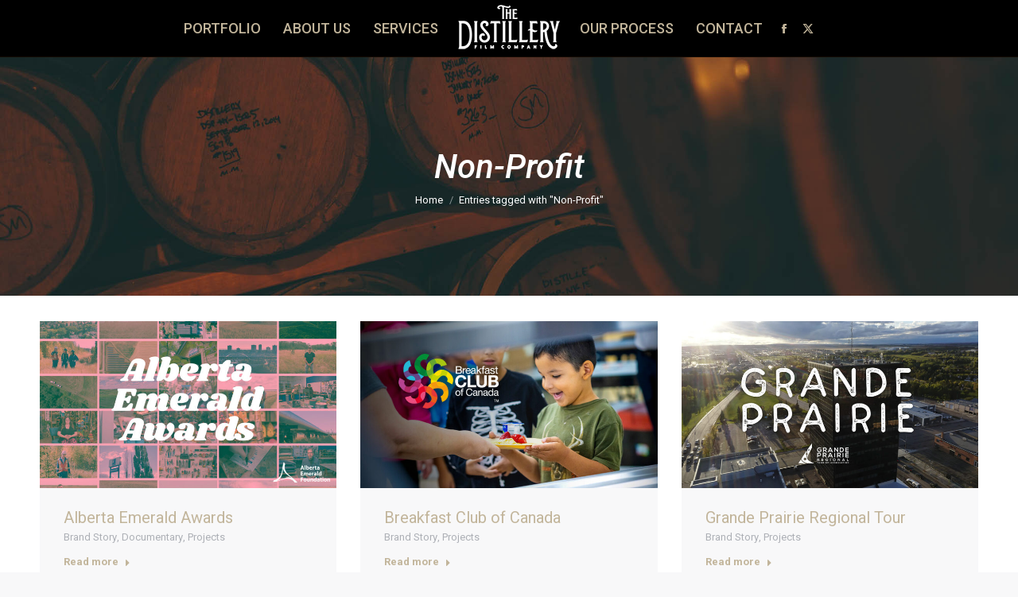

--- FILE ---
content_type: text/html; charset=UTF-8
request_url: https://thedistillery.film/tag/non-profit/
body_size: 19740
content:
<!DOCTYPE html>
<!--[if !(IE 6) | !(IE 7) | !(IE 8)  ]><!-->
<html lang="en-US" class="no-js">
<!--<![endif]-->
<head>
	<meta charset="UTF-8" />
				<meta name="viewport" content="width=device-width, initial-scale=1, maximum-scale=1, user-scalable=0"/>
			<meta name="theme-color" content="#c2b59b"/>	<link rel="profile" href="https://gmpg.org/xfn/11" />
	<meta name='robots' content='index, follow, max-image-preview:large, max-snippet:-1, max-video-preview:-1' />

	<!-- This site is optimized with the Yoast SEO plugin v26.8 - https://yoast.com/product/yoast-seo-wordpress/ -->
	<title>Non-Profit Archives - The Distillery Film Company, Ltd.</title>
	<link rel="canonical" href="https://thedistillery.film/tag/non-profit/" />
	<meta property="og:locale" content="en_US" />
	<meta property="og:type" content="article" />
	<meta property="og:title" content="Non-Profit Archives - The Distillery Film Company, Ltd." />
	<meta property="og:url" content="https://thedistillery.film/tag/non-profit/" />
	<meta property="og:site_name" content="The Distillery Film Company, Ltd." />
	<meta name="twitter:card" content="summary_large_image" />
	<meta name="twitter:site" content="@distillery_film" />
	<script type="application/ld+json" class="yoast-schema-graph">{"@context":"https://schema.org","@graph":[{"@type":"CollectionPage","@id":"https://thedistillery.film/tag/non-profit/","url":"https://thedistillery.film/tag/non-profit/","name":"Non-Profit Archives - The Distillery Film Company, Ltd.","isPartOf":{"@id":"https://thedistillery.film/#website"},"primaryImageOfPage":{"@id":"https://thedistillery.film/tag/non-profit/#primaryimage"},"image":{"@id":"https://thedistillery.film/tag/non-profit/#primaryimage"},"thumbnailUrl":"https://thedistillery.film/wp-content/uploads/2025/06/AEF2024-Poster.jpg","breadcrumb":{"@id":"https://thedistillery.film/tag/non-profit/#breadcrumb"},"inLanguage":"en-US"},{"@type":"ImageObject","inLanguage":"en-US","@id":"https://thedistillery.film/tag/non-profit/#primaryimage","url":"https://thedistillery.film/wp-content/uploads/2025/06/AEF2024-Poster.jpg","contentUrl":"https://thedistillery.film/wp-content/uploads/2025/06/AEF2024-Poster.jpg","width":1024,"height":576},{"@type":"BreadcrumbList","@id":"https://thedistillery.film/tag/non-profit/#breadcrumb","itemListElement":[{"@type":"ListItem","position":1,"name":"Home","item":"https://thedistillery.film/"},{"@type":"ListItem","position":2,"name":"Non-Profit"}]},{"@type":"WebSite","@id":"https://thedistillery.film/#website","url":"https://thedistillery.film/","name":"The Distillery Film Company, Ltd.","description":"Edmonton, Grande Prairie, and Alberta filmmaking and commercial video production.","publisher":{"@id":"https://thedistillery.film/#organization"},"potentialAction":[{"@type":"SearchAction","target":{"@type":"EntryPoint","urlTemplate":"https://thedistillery.film/?s={search_term_string}"},"query-input":{"@type":"PropertyValueSpecification","valueRequired":true,"valueName":"search_term_string"}}],"inLanguage":"en-US"},{"@type":"Organization","@id":"https://thedistillery.film/#organization","name":"The Distillery Film Company Ltd.","url":"https://thedistillery.film/","logo":{"@type":"ImageObject","inLanguage":"en-US","@id":"https://thedistillery.film/#/schema/logo/image/","url":"https://thedistillery.film/wp-content/uploads/2020/07/cropped-FavIcon-WordPress.png","contentUrl":"https://thedistillery.film/wp-content/uploads/2020/07/cropped-FavIcon-WordPress.png","width":512,"height":512,"caption":"The Distillery Film Company Ltd."},"image":{"@id":"https://thedistillery.film/#/schema/logo/image/"},"sameAs":["https://www.facebook.com/distilleryfilmco","https://x.com/distillery_film","https://www.instagram.com/thedistilleryfilm","https://linkedin.com/company/the-distillery-film-company","https://www.youtube.com/channel/UC06dQcqpE2ZLT7EUUV32auA"]}]}</script>
	<!-- / Yoast SEO plugin. -->


<link rel='dns-prefetch' href='//www.google.com' />
<link rel='dns-prefetch' href='//maps.googleapis.com' />
<link rel='dns-prefetch' href='//fonts.googleapis.com' />
<link rel='dns-prefetch' href='//use.fontawesome.com' />
<link rel="alternate" type="application/rss+xml" title="The Distillery Film Company, Ltd. &raquo; Feed" href="https://thedistillery.film/feed/" />
<link rel="alternate" type="application/rss+xml" title="The Distillery Film Company, Ltd. &raquo; Comments Feed" href="https://thedistillery.film/comments/feed/" />
<link rel="alternate" type="application/rss+xml" title="The Distillery Film Company, Ltd. &raquo; Non-Profit Tag Feed" href="https://thedistillery.film/tag/non-profit/feed/" />
		<!-- This site uses the Google Analytics by MonsterInsights plugin v9.11.1 - Using Analytics tracking - https://www.monsterinsights.com/ -->
							<script src="//www.googletagmanager.com/gtag/js?id=G-RKGYCP7MXT"  data-cfasync="false" data-wpfc-render="false" async></script>
			<script data-cfasync="false" data-wpfc-render="false">
				var mi_version = '9.11.1';
				var mi_track_user = true;
				var mi_no_track_reason = '';
								var MonsterInsightsDefaultLocations = {"page_location":"https:\/\/thedistillery.film\/tag\/non-profit\/"};
								if ( typeof MonsterInsightsPrivacyGuardFilter === 'function' ) {
					var MonsterInsightsLocations = (typeof MonsterInsightsExcludeQuery === 'object') ? MonsterInsightsPrivacyGuardFilter( MonsterInsightsExcludeQuery ) : MonsterInsightsPrivacyGuardFilter( MonsterInsightsDefaultLocations );
				} else {
					var MonsterInsightsLocations = (typeof MonsterInsightsExcludeQuery === 'object') ? MonsterInsightsExcludeQuery : MonsterInsightsDefaultLocations;
				}

								var disableStrs = [
										'ga-disable-G-RKGYCP7MXT',
									];

				/* Function to detect opted out users */
				function __gtagTrackerIsOptedOut() {
					for (var index = 0; index < disableStrs.length; index++) {
						if (document.cookie.indexOf(disableStrs[index] + '=true') > -1) {
							return true;
						}
					}

					return false;
				}

				/* Disable tracking if the opt-out cookie exists. */
				if (__gtagTrackerIsOptedOut()) {
					for (var index = 0; index < disableStrs.length; index++) {
						window[disableStrs[index]] = true;
					}
				}

				/* Opt-out function */
				function __gtagTrackerOptout() {
					for (var index = 0; index < disableStrs.length; index++) {
						document.cookie = disableStrs[index] + '=true; expires=Thu, 31 Dec 2099 23:59:59 UTC; path=/';
						window[disableStrs[index]] = true;
					}
				}

				if ('undefined' === typeof gaOptout) {
					function gaOptout() {
						__gtagTrackerOptout();
					}
				}
								window.dataLayer = window.dataLayer || [];

				window.MonsterInsightsDualTracker = {
					helpers: {},
					trackers: {},
				};
				if (mi_track_user) {
					function __gtagDataLayer() {
						dataLayer.push(arguments);
					}

					function __gtagTracker(type, name, parameters) {
						if (!parameters) {
							parameters = {};
						}

						if (parameters.send_to) {
							__gtagDataLayer.apply(null, arguments);
							return;
						}

						if (type === 'event') {
														parameters.send_to = monsterinsights_frontend.v4_id;
							var hookName = name;
							if (typeof parameters['event_category'] !== 'undefined') {
								hookName = parameters['event_category'] + ':' + name;
							}

							if (typeof MonsterInsightsDualTracker.trackers[hookName] !== 'undefined') {
								MonsterInsightsDualTracker.trackers[hookName](parameters);
							} else {
								__gtagDataLayer('event', name, parameters);
							}
							
						} else {
							__gtagDataLayer.apply(null, arguments);
						}
					}

					__gtagTracker('js', new Date());
					__gtagTracker('set', {
						'developer_id.dZGIzZG': true,
											});
					if ( MonsterInsightsLocations.page_location ) {
						__gtagTracker('set', MonsterInsightsLocations);
					}
										__gtagTracker('config', 'G-RKGYCP7MXT', {"forceSSL":"true","page_path":location.pathname + location.search + location.hash} );
										window.gtag = __gtagTracker;										(function () {
						/* https://developers.google.com/analytics/devguides/collection/analyticsjs/ */
						/* ga and __gaTracker compatibility shim. */
						var noopfn = function () {
							return null;
						};
						var newtracker = function () {
							return new Tracker();
						};
						var Tracker = function () {
							return null;
						};
						var p = Tracker.prototype;
						p.get = noopfn;
						p.set = noopfn;
						p.send = function () {
							var args = Array.prototype.slice.call(arguments);
							args.unshift('send');
							__gaTracker.apply(null, args);
						};
						var __gaTracker = function () {
							var len = arguments.length;
							if (len === 0) {
								return;
							}
							var f = arguments[len - 1];
							if (typeof f !== 'object' || f === null || typeof f.hitCallback !== 'function') {
								if ('send' === arguments[0]) {
									var hitConverted, hitObject = false, action;
									if ('event' === arguments[1]) {
										if ('undefined' !== typeof arguments[3]) {
											hitObject = {
												'eventAction': arguments[3],
												'eventCategory': arguments[2],
												'eventLabel': arguments[4],
												'value': arguments[5] ? arguments[5] : 1,
											}
										}
									}
									if ('pageview' === arguments[1]) {
										if ('undefined' !== typeof arguments[2]) {
											hitObject = {
												'eventAction': 'page_view',
												'page_path': arguments[2],
											}
										}
									}
									if (typeof arguments[2] === 'object') {
										hitObject = arguments[2];
									}
									if (typeof arguments[5] === 'object') {
										Object.assign(hitObject, arguments[5]);
									}
									if ('undefined' !== typeof arguments[1].hitType) {
										hitObject = arguments[1];
										if ('pageview' === hitObject.hitType) {
											hitObject.eventAction = 'page_view';
										}
									}
									if (hitObject) {
										action = 'timing' === arguments[1].hitType ? 'timing_complete' : hitObject.eventAction;
										hitConverted = mapArgs(hitObject);
										__gtagTracker('event', action, hitConverted);
									}
								}
								return;
							}

							function mapArgs(args) {
								var arg, hit = {};
								var gaMap = {
									'eventCategory': 'event_category',
									'eventAction': 'event_action',
									'eventLabel': 'event_label',
									'eventValue': 'event_value',
									'nonInteraction': 'non_interaction',
									'timingCategory': 'event_category',
									'timingVar': 'name',
									'timingValue': 'value',
									'timingLabel': 'event_label',
									'page': 'page_path',
									'location': 'page_location',
									'title': 'page_title',
									'referrer' : 'page_referrer',
								};
								for (arg in args) {
																		if (!(!args.hasOwnProperty(arg) || !gaMap.hasOwnProperty(arg))) {
										hit[gaMap[arg]] = args[arg];
									} else {
										hit[arg] = args[arg];
									}
								}
								return hit;
							}

							try {
								f.hitCallback();
							} catch (ex) {
							}
						};
						__gaTracker.create = newtracker;
						__gaTracker.getByName = newtracker;
						__gaTracker.getAll = function () {
							return [];
						};
						__gaTracker.remove = noopfn;
						__gaTracker.loaded = true;
						window['__gaTracker'] = __gaTracker;
					})();
									} else {
										console.log("");
					(function () {
						function __gtagTracker() {
							return null;
						}

						window['__gtagTracker'] = __gtagTracker;
						window['gtag'] = __gtagTracker;
					})();
									}
			</script>
							<!-- / Google Analytics by MonsterInsights -->
		<style id='wp-img-auto-sizes-contain-inline-css'>
img:is([sizes=auto i],[sizes^="auto," i]){contain-intrinsic-size:3000px 1500px}
/*# sourceURL=wp-img-auto-sizes-contain-inline-css */
</style>
<style id='wp-emoji-styles-inline-css'>

	img.wp-smiley, img.emoji {
		display: inline !important;
		border: none !important;
		box-shadow: none !important;
		height: 1em !important;
		width: 1em !important;
		margin: 0 0.07em !important;
		vertical-align: -0.1em !important;
		background: none !important;
		padding: 0 !important;
	}
/*# sourceURL=wp-emoji-styles-inline-css */
</style>
<style id='classic-theme-styles-inline-css'>
/*! This file is auto-generated */
.wp-block-button__link{color:#fff;background-color:#32373c;border-radius:9999px;box-shadow:none;text-decoration:none;padding:calc(.667em + 2px) calc(1.333em + 2px);font-size:1.125em}.wp-block-file__button{background:#32373c;color:#fff;text-decoration:none}
/*# sourceURL=/wp-includes/css/classic-themes.min.css */
</style>
<link rel='stylesheet' id='dashicons-css' href='https://thedistillery.film/wp-includes/css/dashicons.min.css?ver=6.9' media='all' />
<link rel='stylesheet' id='essgrid-blocks-editor-css-css' href='https://thedistillery.film/wp-content/plugins/essential-grid/admin/includes/builders/gutenberg/build/index.css?ver=1750794448' media='all' />
<link rel='stylesheet' id='collapscore-css-css' href='https://thedistillery.film/wp-content/plugins/jquery-collapse-o-matic/css/core_style.css?ver=1.0' media='all' />
<link rel='stylesheet' id='social-icons-general-css' href='//thedistillery.film/wp-content/plugins/social-icons/assets/css/social-icons.css?ver=1.7.4' media='all' />
<link rel='stylesheet' id='the7-font-css' href='https://thedistillery.film/wp-content/themes/dt-the7/fonts/icomoon-the7-font/icomoon-the7-font.min.css?ver=14.2.0' media='all' />
<link rel='stylesheet' id='the7-awesome-fonts-css' href='https://thedistillery.film/wp-content/themes/dt-the7/fonts/FontAwesome/css/all.min.css?ver=14.2.0' media='all' />
<link rel='stylesheet' id='the7-awesome-fonts-back-css' href='https://thedistillery.film/wp-content/themes/dt-the7/fonts/FontAwesome/back-compat.min.css?ver=14.2.0' media='all' />
<link rel='stylesheet' id='js_composer_front-css' href='https://thedistillery.film/wp-content/plugins/js_composer/assets/css/js_composer.min.css?ver=8.7.2' media='all' />
<link rel='stylesheet' id='dt-web-fonts-css' href='https://fonts.googleapis.com/css?family=Roboto:100,400,500,500italic,600,700%7CRoboto+Condensed:300,400,600,700%7CGreat+Vibes:400,600,700&#038;display=swap' media='all' />
<link rel='stylesheet' id='dt-main-css' href='https://thedistillery.film/wp-content/themes/dt-the7/css/main.min.css?ver=14.2.0' media='all' />
<link rel='stylesheet' id='the7-custom-scrollbar-css' href='https://thedistillery.film/wp-content/themes/dt-the7/lib/custom-scrollbar/custom-scrollbar.min.css?ver=14.2.0' media='all' />
<link rel='stylesheet' id='the7-wpbakery-css' href='https://thedistillery.film/wp-content/themes/dt-the7/css/wpbakery.min.css?ver=14.2.0' media='all' />
<link rel='stylesheet' id='bfa-font-awesome-css' href='https://use.fontawesome.com/releases/v5.15.4/css/all.css?ver=2.0.3' media='all' />
<link rel='stylesheet' id='bfa-font-awesome-v4-shim-css' href='https://use.fontawesome.com/releases/v5.15.4/css/v4-shims.css?ver=2.0.3' media='all' />
<style id='bfa-font-awesome-v4-shim-inline-css'>

			@font-face {
				font-family: 'FontAwesome';
				src: url('https://use.fontawesome.com/releases/v5.15.4/webfonts/fa-brands-400.eot'),
				url('https://use.fontawesome.com/releases/v5.15.4/webfonts/fa-brands-400.eot?#iefix') format('embedded-opentype'),
				url('https://use.fontawesome.com/releases/v5.15.4/webfonts/fa-brands-400.woff2') format('woff2'),
				url('https://use.fontawesome.com/releases/v5.15.4/webfonts/fa-brands-400.woff') format('woff'),
				url('https://use.fontawesome.com/releases/v5.15.4/webfonts/fa-brands-400.ttf') format('truetype'),
				url('https://use.fontawesome.com/releases/v5.15.4/webfonts/fa-brands-400.svg#fontawesome') format('svg');
			}

			@font-face {
				font-family: 'FontAwesome';
				src: url('https://use.fontawesome.com/releases/v5.15.4/webfonts/fa-solid-900.eot'),
				url('https://use.fontawesome.com/releases/v5.15.4/webfonts/fa-solid-900.eot?#iefix') format('embedded-opentype'),
				url('https://use.fontawesome.com/releases/v5.15.4/webfonts/fa-solid-900.woff2') format('woff2'),
				url('https://use.fontawesome.com/releases/v5.15.4/webfonts/fa-solid-900.woff') format('woff'),
				url('https://use.fontawesome.com/releases/v5.15.4/webfonts/fa-solid-900.ttf') format('truetype'),
				url('https://use.fontawesome.com/releases/v5.15.4/webfonts/fa-solid-900.svg#fontawesome') format('svg');
			}

			@font-face {
				font-family: 'FontAwesome';
				src: url('https://use.fontawesome.com/releases/v5.15.4/webfonts/fa-regular-400.eot'),
				url('https://use.fontawesome.com/releases/v5.15.4/webfonts/fa-regular-400.eot?#iefix') format('embedded-opentype'),
				url('https://use.fontawesome.com/releases/v5.15.4/webfonts/fa-regular-400.woff2') format('woff2'),
				url('https://use.fontawesome.com/releases/v5.15.4/webfonts/fa-regular-400.woff') format('woff'),
				url('https://use.fontawesome.com/releases/v5.15.4/webfonts/fa-regular-400.ttf') format('truetype'),
				url('https://use.fontawesome.com/releases/v5.15.4/webfonts/fa-regular-400.svg#fontawesome') format('svg');
				unicode-range: U+F004-F005,U+F007,U+F017,U+F022,U+F024,U+F02E,U+F03E,U+F044,U+F057-F059,U+F06E,U+F070,U+F075,U+F07B-F07C,U+F080,U+F086,U+F089,U+F094,U+F09D,U+F0A0,U+F0A4-F0A7,U+F0C5,U+F0C7-F0C8,U+F0E0,U+F0EB,U+F0F3,U+F0F8,U+F0FE,U+F111,U+F118-F11A,U+F11C,U+F133,U+F144,U+F146,U+F14A,U+F14D-F14E,U+F150-F152,U+F15B-F15C,U+F164-F165,U+F185-F186,U+F191-F192,U+F1AD,U+F1C1-F1C9,U+F1CD,U+F1D8,U+F1E3,U+F1EA,U+F1F6,U+F1F9,U+F20A,U+F247-F249,U+F24D,U+F254-F25B,U+F25D,U+F267,U+F271-F274,U+F279,U+F28B,U+F28D,U+F2B5-F2B6,U+F2B9,U+F2BB,U+F2BD,U+F2C1-F2C2,U+F2D0,U+F2D2,U+F2DC,U+F2ED,U+F328,U+F358-F35B,U+F3A5,U+F3D1,U+F410,U+F4AD;
			}
		
/*# sourceURL=bfa-font-awesome-v4-shim-inline-css */
</style>
<link rel='stylesheet' id='the7-core-css' href='https://thedistillery.film/wp-content/plugins/dt-the7-core/assets/css/post-type.min.css?ver=2.7.12' media='all' />
<link rel='stylesheet' id='the7-css-vars-css' href='https://thedistillery.film/wp-content/uploads/the7-css/css-vars.css?ver=9154f5fc2e7a' media='all' />
<link rel='stylesheet' id='dt-custom-css' href='https://thedistillery.film/wp-content/uploads/the7-css/custom.css?ver=9154f5fc2e7a' media='all' />
<link rel='stylesheet' id='dt-media-css' href='https://thedistillery.film/wp-content/uploads/the7-css/media.css?ver=9154f5fc2e7a' media='all' />
<link rel='stylesheet' id='the7-mega-menu-css' href='https://thedistillery.film/wp-content/uploads/the7-css/mega-menu.css?ver=9154f5fc2e7a' media='all' />
<link rel='stylesheet' id='the7-elements-albums-portfolio-css' href='https://thedistillery.film/wp-content/uploads/the7-css/the7-elements-albums-portfolio.css?ver=9154f5fc2e7a' media='all' />
<link rel='stylesheet' id='the7-elements-css' href='https://thedistillery.film/wp-content/uploads/the7-css/post-type-dynamic.css?ver=9154f5fc2e7a' media='all' />
<link rel='stylesheet' id='tp-fontello-css' href='https://thedistillery.film/wp-content/plugins/essential-grid/public/assets/font/fontello/css/fontello.css?ver=3.1.9.2' media='all' />
<link rel='stylesheet' id='esg-plugin-settings-css' href='https://thedistillery.film/wp-content/plugins/essential-grid/public/assets/css/settings.css?ver=3.1.9.2' media='all' />
<link rel='stylesheet' id='esg-tp-boxextcss-css' href='https://thedistillery.film/wp-content/plugins/essential-grid/public/assets/css/jquery.esgbox.min.css?ver=3.1.9.2' media='all' />
<link rel='stylesheet' id='tp-open-sans-css' href='https://fonts.googleapis.com/css?family=Open+Sans%3A300%2C400%2C600%2C700%2C800&#038;ver=1.1.6' media='all' />
<link rel='stylesheet' id='tp-raleway-css' href='https://fonts.googleapis.com/css?family=Raleway%3A100%2C200%2C300%2C400%2C500%2C600%2C700%2C800%2C900&#038;ver=1.1.6' media='all' />
<link rel='stylesheet' id='tp-droid-serif-css' href='https://fonts.googleapis.com/css?family=Droid+Serif%3A400%2C700&#038;ver=1.1.6' media='all' />
<link rel='stylesheet' id='tp-roboto-css' href='https://fonts.googleapis.com/css?family=Roboto%3A100%2C100i%2C300%2C300i%2C400%2C400i%2C500%2C500i%2C700%2C700i%2C900%2C900i&#038;ver=1.1.6' media='all' />
<link rel='stylesheet' id='tp-roboto-condensed-css' href='https://fonts.googleapis.com/css?family=Roboto+Condensed%3A300%2C300i%2C400%2C400i%2C700%2C700i&#038;ver=1.1.6' media='all' />
<link rel='stylesheet' id='tp-great-vibes-css' href='https://fonts.googleapis.com/css?family=Great+Vibes%3A400&#038;ver=1.1.6' media='all' />
<link rel='stylesheet' id='style-css' href='https://thedistillery.film/wp-content/themes/dt-the7/style.css?ver=14.2.0' media='all' />
<link rel='stylesheet' id='ultimate-vc-addons-style-min-css' href='https://thedistillery.film/wp-content/plugins/Ultimate_VC_Addons/assets/min-css/ultimate.min.css?ver=3.21.2' media='all' />
<link rel='stylesheet' id='ultimate-vc-addons-icons-css' href='https://thedistillery.film/wp-content/plugins/Ultimate_VC_Addons/assets/css/icons.css?ver=3.21.2' media='all' />
<link rel='stylesheet' id='ultimate-vc-addons-vidcons-css' href='https://thedistillery.film/wp-content/plugins/Ultimate_VC_Addons/assets/fonts/vidcons.css?ver=3.21.2' media='all' />
<link rel='stylesheet' id='ultimate-vc-addons-selected-google-fonts-style-css' href='https://fonts.googleapis.com/css?family=Roboto:normal,italic|Roboto+Condensed:|Open+Sans:|Great+Vibes&#038;subset=cyrillic,cyrillic-ext,greek,greek-ext,latin,latin-ext,vietnamese' media='all' />
<script src="https://thedistillery.film/wp-includes/js/jquery/jquery.min.js?ver=3.7.1" id="jquery-core-js"></script>
<script src="https://thedistillery.film/wp-includes/js/jquery/jquery-migrate.min.js?ver=3.4.1" id="jquery-migrate-js"></script>
<script src="https://thedistillery.film/wp-content/plugins/google-analytics-for-wordpress/assets/js/frontend-gtag.min.js?ver=9.11.1" id="monsterinsights-frontend-script-js" async data-wp-strategy="async"></script>
<script data-cfasync="false" data-wpfc-render="false" id='monsterinsights-frontend-script-js-extra'>var monsterinsights_frontend = {"js_events_tracking":"true","download_extensions":"doc,pdf,ppt,zip,xls,docx,pptx,xlsx","inbound_paths":"[]","home_url":"https:\/\/thedistillery.film","hash_tracking":"true","v4_id":"G-RKGYCP7MXT"};</script>
<script src="//thedistillery.film/wp-content/plugins/revslider/sr6/assets/js/rbtools.min.js?ver=6.7.38" defer async id="tp-tools-js"></script>
<script src="//thedistillery.film/wp-content/plugins/revslider/sr6/assets/js/rs6.min.js?ver=6.7.38" defer async id="revmin-js"></script>
<script id="dt-above-fold-js-extra">
var dtLocal = {"themeUrl":"https://thedistillery.film/wp-content/themes/dt-the7","passText":"To view this protected post, enter the password below:","moreButtonText":{"loading":"Loading...","loadMore":"Load more"},"postID":"1724","ajaxurl":"https://thedistillery.film/wp-admin/admin-ajax.php","REST":{"baseUrl":"https://thedistillery.film/wp-json/the7/v1","endpoints":{"sendMail":"/send-mail"}},"contactMessages":{"required":"One or more fields have an error. Please check and try again.","terms":"Please accept the privacy policy.","fillTheCaptchaError":"Please, fill the captcha."},"captchaSiteKey":"","ajaxNonce":"5a82f3c0d7","pageData":{"type":"archive","template":"archive","layout":"masonry"},"themeSettings":{"smoothScroll":"off","lazyLoading":false,"desktopHeader":{"height":60},"ToggleCaptionEnabled":"disabled","ToggleCaption":"Navigation","floatingHeader":{"showAfter":300,"showMenu":true,"height":80,"logo":{"showLogo":true,"html":"\u003Cimg class=\" preload-me\" src=\"https://thedistillery.film/wp-content/uploads/2020/07/TheDistilleryLogo-150px-sm.png\" srcset=\"https://thedistillery.film/wp-content/uploads/2020/07/TheDistilleryLogo-150px-sm.png 150w, https://thedistillery.film/wp-content/uploads/2020/07/TheDistilleryLogo-600px-sm.png 600w\" width=\"150\" height=\"71\"   sizes=\"150px\" alt=\"The Distillery Film Company, Ltd.\" /\u003E","url":"https://thedistillery.film/"}},"topLine":{"floatingTopLine":{"logo":{"showLogo":false,"html":""}}},"mobileHeader":{"firstSwitchPoint":990,"secondSwitchPoint":500,"firstSwitchPointHeight":70,"secondSwitchPointHeight":56,"mobileToggleCaptionEnabled":"disabled","mobileToggleCaption":"Menu"},"stickyMobileHeaderFirstSwitch":{"logo":{"html":""}},"stickyMobileHeaderSecondSwitch":{"logo":{"html":""}},"sidebar":{"switchPoint":970},"boxedWidth":"1280px"},"VCMobileScreenWidth":"768"};
var dtShare = {"shareButtonText":{"facebook":"Share on Facebook","twitter":"Share on X","pinterest":"Pin it","linkedin":"Share on Linkedin","whatsapp":"Share on Whatsapp"},"overlayOpacity":"85"};
//# sourceURL=dt-above-fold-js-extra
</script>
<script src="https://thedistillery.film/wp-content/themes/dt-the7/js/above-the-fold.min.js?ver=14.2.0" id="dt-above-fold-js"></script>
<script src="https://thedistillery.film/wp-content/plugins/Ultimate_VC_Addons/assets/min-js/modernizr-custom.min.js?ver=3.21.2" id="ultimate-vc-addons-modernizr-js"></script>
<script src="https://thedistillery.film/wp-content/plugins/Ultimate_VC_Addons/assets/min-js/jquery-ui.min.js?ver=3.21.2" id="jquery_ui-js"></script>
<script src="https://maps.googleapis.com/maps/api/js" id="ultimate-vc-addons-googleapis-js"></script>
<script src="https://thedistillery.film/wp-includes/js/jquery/ui/core.min.js?ver=1.13.3" id="jquery-ui-core-js"></script>
<script src="https://thedistillery.film/wp-content/plugins/Ultimate_VC_Addons/assets/min-js/ultimate.min.js?ver=3.21.2" id="ultimate-vc-addons-script-js"></script>
<script src="https://thedistillery.film/wp-content/plugins/Ultimate_VC_Addons/assets/min-js/jparallax.min.js?ver=3.21.2" id="ultimate-vc-addons-jquery.shake-js"></script>
<script src="https://thedistillery.film/wp-content/plugins/Ultimate_VC_Addons/assets/min-js/vhparallax.min.js?ver=3.21.2" id="ultimate-vc-addons-jquery.vhparallax-js"></script>
<script src="https://thedistillery.film/wp-content/plugins/Ultimate_VC_Addons/assets/min-js/ultimate_bg.min.js?ver=3.21.2" id="ultimate-vc-addons-row-bg-js"></script>
<script src="https://thedistillery.film/wp-content/plugins/Ultimate_VC_Addons/assets/min-js/mb-YTPlayer.min.js?ver=3.21.2" id="ultimate-vc-addons-jquery.ytplayer-js"></script>
<script></script><link rel="https://api.w.org/" href="https://thedistillery.film/wp-json/" /><link rel="alternate" title="JSON" type="application/json" href="https://thedistillery.film/wp-json/wp/v2/tags/27" /><link rel="EditURI" type="application/rsd+xml" title="RSD" href="https://thedistillery.film/xmlrpc.php?rsd" />

        <script type="text/javascript">
            var jQueryMigrateHelperHasSentDowngrade = false;

			window.onerror = function( msg, url, line, col, error ) {
				// Break out early, do not processing if a downgrade reqeust was already sent.
				if ( jQueryMigrateHelperHasSentDowngrade ) {
					return true;
                }

				var xhr = new XMLHttpRequest();
				var nonce = '25e2db4fbf';
				var jQueryFunctions = [
					'andSelf',
					'browser',
					'live',
					'boxModel',
					'support.boxModel',
					'size',
					'swap',
					'clean',
					'sub',
                ];
				var match_pattern = /\)\.(.+?) is not a function/;
                var erroredFunction = msg.match( match_pattern );

                // If there was no matching functions, do not try to downgrade.
                if ( null === erroredFunction || typeof erroredFunction !== 'object' || typeof erroredFunction[1] === "undefined" || -1 === jQueryFunctions.indexOf( erroredFunction[1] ) ) {
                    return true;
                }

                // Set that we've now attempted a downgrade request.
                jQueryMigrateHelperHasSentDowngrade = true;

				xhr.open( 'POST', 'https://thedistillery.film/wp-admin/admin-ajax.php' );
				xhr.setRequestHeader( 'Content-Type', 'application/x-www-form-urlencoded' );
				xhr.onload = function () {
					var response,
                        reload = false;

					if ( 200 === xhr.status ) {
                        try {
                        	response = JSON.parse( xhr.response );

                        	reload = response.data.reload;
                        } catch ( e ) {
                        	reload = false;
                        }
                    }

					// Automatically reload the page if a deprecation caused an automatic downgrade, ensure visitors get the best possible experience.
					if ( reload ) {
						location.reload();
                    }
				};

				xhr.send( encodeURI( 'action=jquery-migrate-downgrade-version&_wpnonce=' + nonce ) );

				// Suppress error alerts in older browsers
				return true;
			}
        </script>

		<style>.recentcomments a{display:inline !important;padding:0 !important;margin:0 !important;}</style><meta name="generator" content="Powered by WPBakery Page Builder - drag and drop page builder for WordPress."/>
<meta name="generator" content="Powered by Slider Revolution 6.7.38 - responsive, Mobile-Friendly Slider Plugin for WordPress with comfortable drag and drop interface." />
<link rel="icon" href="https://thedistillery.film/wp-content/uploads/2020/07/cropped-FavIcon-WordPress-32x32.png" sizes="32x32" />
<link rel="icon" href="https://thedistillery.film/wp-content/uploads/2020/07/cropped-FavIcon-WordPress-192x192.png" sizes="192x192" />
<link rel="apple-touch-icon" href="https://thedistillery.film/wp-content/uploads/2020/07/cropped-FavIcon-WordPress-180x180.png" />
<meta name="msapplication-TileImage" content="https://thedistillery.film/wp-content/uploads/2020/07/cropped-FavIcon-WordPress-270x270.png" />
<script>function setREVStartSize(e){
			//window.requestAnimationFrame(function() {
				window.RSIW = window.RSIW===undefined ? window.innerWidth : window.RSIW;
				window.RSIH = window.RSIH===undefined ? window.innerHeight : window.RSIH;
				try {
					var pw = document.getElementById(e.c).parentNode.offsetWidth,
						newh;
					pw = pw===0 || isNaN(pw) || (e.l=="fullwidth" || e.layout=="fullwidth") ? window.RSIW : pw;
					e.tabw = e.tabw===undefined ? 0 : parseInt(e.tabw);
					e.thumbw = e.thumbw===undefined ? 0 : parseInt(e.thumbw);
					e.tabh = e.tabh===undefined ? 0 : parseInt(e.tabh);
					e.thumbh = e.thumbh===undefined ? 0 : parseInt(e.thumbh);
					e.tabhide = e.tabhide===undefined ? 0 : parseInt(e.tabhide);
					e.thumbhide = e.thumbhide===undefined ? 0 : parseInt(e.thumbhide);
					e.mh = e.mh===undefined || e.mh=="" || e.mh==="auto" ? 0 : parseInt(e.mh,0);
					if(e.layout==="fullscreen" || e.l==="fullscreen")
						newh = Math.max(e.mh,window.RSIH);
					else{
						e.gw = Array.isArray(e.gw) ? e.gw : [e.gw];
						for (var i in e.rl) if (e.gw[i]===undefined || e.gw[i]===0) e.gw[i] = e.gw[i-1];
						e.gh = e.el===undefined || e.el==="" || (Array.isArray(e.el) && e.el.length==0)? e.gh : e.el;
						e.gh = Array.isArray(e.gh) ? e.gh : [e.gh];
						for (var i in e.rl) if (e.gh[i]===undefined || e.gh[i]===0) e.gh[i] = e.gh[i-1];
											
						var nl = new Array(e.rl.length),
							ix = 0,
							sl;
						e.tabw = e.tabhide>=pw ? 0 : e.tabw;
						e.thumbw = e.thumbhide>=pw ? 0 : e.thumbw;
						e.tabh = e.tabhide>=pw ? 0 : e.tabh;
						e.thumbh = e.thumbhide>=pw ? 0 : e.thumbh;
						for (var i in e.rl) nl[i] = e.rl[i]<window.RSIW ? 0 : e.rl[i];
						sl = nl[0];
						for (var i in nl) if (sl>nl[i] && nl[i]>0) { sl = nl[i]; ix=i;}
						var m = pw>(e.gw[ix]+e.tabw+e.thumbw) ? 1 : (pw-(e.tabw+e.thumbw)) / (e.gw[ix]);
						newh =  (e.gh[ix] * m) + (e.tabh + e.thumbh);
					}
					var el = document.getElementById(e.c);
					if (el!==null && el) el.style.height = newh+"px";
					el = document.getElementById(e.c+"_wrapper");
					if (el!==null && el) {
						el.style.height = newh+"px";
						el.style.display = "block";
					}
				} catch(e){
					console.log("Failure at Presize of Slider:" + e)
				}
			//});
		  };</script>
		<style id="wp-custom-css">
			.gform_wrapper .top_label .gfield_label,
.gform_wrapper .ginput_complex label, .gform_wrapper .gfield_time_hour label, .gform_wrapper .gfield_time_minute label, .gform_wrapper .gfield_date_month label, .gform_wrapper .gfield_date_day label, .gform_wrapper .gfield_date_year label, .gform_wrapper .instruction{
	color:#FFF!important;
}
.gform_required_legend{display:none;}

button.button, a.button, input[type="reset"], .wpcf7-submit, .dt-btn-m, input.dt-btn-m[type="submit"], #main .gform_wrapper .gform_footer input.button, #main .gform_wrapper .gform_footer input[type="submit"], #main-slideshow .tp-button, .woocommerce-widget-layered-nav-dropdown__submit{
	background-color: #c2b59b;
}

.gform-theme--foundation .gform_fields{
	row-gap:0!important;
}		</style>
		<noscript><style> .wpb_animate_when_almost_visible { opacity: 1; }</style></noscript><style id='the7-custom-inline-css' type='text/css'>
/* project page changes */

#background-reel
{
	background-color: #0e0c0d;
}

#project-header
{
margin-bottom: 5px;
}

#project-header h1
{
    color: #fff;
    font: normal 100 33px / 45px "Roboto Condensed", Helvetica, Arial, Verdana, sans-serif;
    text-transform: uppercase;
    margin-bottom: 0px;
    margin-top: 29px;
}

#project-header h2
{
color: #c2b59b;
    font: normal 400 16px / 21px "Roboto", Helvetica, Arial, Verdana, sans-serif;
    text-transform: uppercase;
    margin-bottom: 22px;
}

#project-header h3, h4, h5, h6
{
color: #fff;
}

h4, h5, h6
{
color: #c2b59b;
}

#project-header p 
{
    color: #fff;
    font: normal 200 24px / 28px "Roboto", Helvetica, Arial, Verdana, sans-serif;
}

.project-connections
{
   font: normal 400 18px / 22px "Roboto Condensed", Helvetica, Arial, Verdana, sans-serif;
}
.project-connections a
{
color: #000;
text-decoration: none;
}
.project-connections a:hover
{
color: #c2b59b;
}
.project-connections a:after
{
   content: '\f08e';
   font-family: FontAwesome;
   color: #cccccc;
   font-size: 12px;
   font-weight: normal;
   font-style: normal;
   margin:0px 0px 0px 5px;
}
/* for main body of project pages */
.project-info h3 {
	font: normal 400 24px / 26px "Roboto Condensed", Helvetica, Arial, Verdana, sans-serif;

}



/* black bar on home page */
#h1-bar {
margin: 0px;
padding: 20px;
}

#h1-bar h1
{
    color: #fff;
    font: normal 25px / 25px "Roboto Condensed", Helvetica, Arial, Verdana, sans-serif;
    text-align: center;
}

.homepage-section h2, .related-posts h2
{
    color: #cccccc;
    font: normal 500 26px / 28px "Roboto Condensed", Helvetica, Arial, Verdana, sans-serif;
    text-transform: uppercase;
    text-align: center;
    margin-top: 20px;
}

.homepage-section h3
{
    text-align: center;
    padding: 0px 10px 30px 10px;
}

.homepage-section
{
    margin-bottom: -35px;
}

#main {
    padding-top: 0px;
}


#philosophy h4 {
	font: normal 500 34px / 36px "Roboto", Helvetica, Arial, Verdana, sans-serif;
}

.service-list h4 {
	font-weight: 400;
}

#contact h4 {
	font: normal 200 26px / 28px "Roboto", Helvetica, Arial, Verdana, sans-serif;
}

/* teammate pages */

.teammate h1
{
font: 100 28px / 32px "Roboto Condensed", Helvetica, Arial, Verdana, sans-serif;
}
.teammate h2
{
font: 500 26px / 30px "Roboto Condensed", Helvetica, Arial, Verdana, sans-serif;
}
.teammate-social p
{
margin-top:20px;
}
.teammate-social a
{
font-size: 26px;
color: #a5a5a5;
margin-right: 10px;
transition: color 0.5s ease;
}
.teammate-social a:hover
{
color: #099bcc;
}


.filmography h3, .filmography h4, .filmography h5
{
color: #000;
}
.filmography p
{
color: #666;
}
.filmography p, .filmography h4, .filmography h5
{
padding-left: 5px;
}
.filmography h3
{
font: 800 25px / 36px "Roboto Condensed", Helvetica, Arial, Verdana, sans-serif;
padding-top: 10px;
margin-bottom: 5px;
}
.filmography h4
{
font: 300 22px / 18px "Roboto", Helvetica, Arial, Verdana, sans-serif;
}
.filmography h5
{
font: 200 16px / 18px "Roboto Condensed", Helvetica, Arial, Verdana, sans-serif;
}

blockquote
{
color: #000;
font: normal 300 16px / 18px "Roboto", Helvetica, Arial, Verdana, sans-serif;
}

.white-text
{
color: #fff;
}
.black-text
{
color: #fff;
}
.theme-text
{
color: #c2b59b;
}

.credits-expand
{
color: #c2b59b;
text-decoration: underline;
cursor: pointer;
}

/* meta tag fix */
.entry-meta
{
color: #adb0b6
}
.entry-meta div p a
{
text-decoration: none;
}


/* lightbox fix */
.esgbox-overlay.esgbox-overlay-fixed
{
z-index: 8000;
}
#phantom
{
z-index: 7000;
}


/* pswp lightbox style */
.pswp__caption {
	visibility: hidden;
}

</style>
<style id='global-styles-inline-css'>
:root{--wp--preset--aspect-ratio--square: 1;--wp--preset--aspect-ratio--4-3: 4/3;--wp--preset--aspect-ratio--3-4: 3/4;--wp--preset--aspect-ratio--3-2: 3/2;--wp--preset--aspect-ratio--2-3: 2/3;--wp--preset--aspect-ratio--16-9: 16/9;--wp--preset--aspect-ratio--9-16: 9/16;--wp--preset--color--black: #000000;--wp--preset--color--cyan-bluish-gray: #abb8c3;--wp--preset--color--white: #FFF;--wp--preset--color--pale-pink: #f78da7;--wp--preset--color--vivid-red: #cf2e2e;--wp--preset--color--luminous-vivid-orange: #ff6900;--wp--preset--color--luminous-vivid-amber: #fcb900;--wp--preset--color--light-green-cyan: #7bdcb5;--wp--preset--color--vivid-green-cyan: #00d084;--wp--preset--color--pale-cyan-blue: #8ed1fc;--wp--preset--color--vivid-cyan-blue: #0693e3;--wp--preset--color--vivid-purple: #9b51e0;--wp--preset--color--accent: #c2b59b;--wp--preset--color--dark-gray: #111;--wp--preset--color--light-gray: #767676;--wp--preset--gradient--vivid-cyan-blue-to-vivid-purple: linear-gradient(135deg,rgb(6,147,227) 0%,rgb(155,81,224) 100%);--wp--preset--gradient--light-green-cyan-to-vivid-green-cyan: linear-gradient(135deg,rgb(122,220,180) 0%,rgb(0,208,130) 100%);--wp--preset--gradient--luminous-vivid-amber-to-luminous-vivid-orange: linear-gradient(135deg,rgb(252,185,0) 0%,rgb(255,105,0) 100%);--wp--preset--gradient--luminous-vivid-orange-to-vivid-red: linear-gradient(135deg,rgb(255,105,0) 0%,rgb(207,46,46) 100%);--wp--preset--gradient--very-light-gray-to-cyan-bluish-gray: linear-gradient(135deg,rgb(238,238,238) 0%,rgb(169,184,195) 100%);--wp--preset--gradient--cool-to-warm-spectrum: linear-gradient(135deg,rgb(74,234,220) 0%,rgb(151,120,209) 20%,rgb(207,42,186) 40%,rgb(238,44,130) 60%,rgb(251,105,98) 80%,rgb(254,248,76) 100%);--wp--preset--gradient--blush-light-purple: linear-gradient(135deg,rgb(255,206,236) 0%,rgb(152,150,240) 100%);--wp--preset--gradient--blush-bordeaux: linear-gradient(135deg,rgb(254,205,165) 0%,rgb(254,45,45) 50%,rgb(107,0,62) 100%);--wp--preset--gradient--luminous-dusk: linear-gradient(135deg,rgb(255,203,112) 0%,rgb(199,81,192) 50%,rgb(65,88,208) 100%);--wp--preset--gradient--pale-ocean: linear-gradient(135deg,rgb(255,245,203) 0%,rgb(182,227,212) 50%,rgb(51,167,181) 100%);--wp--preset--gradient--electric-grass: linear-gradient(135deg,rgb(202,248,128) 0%,rgb(113,206,126) 100%);--wp--preset--gradient--midnight: linear-gradient(135deg,rgb(2,3,129) 0%,rgb(40,116,252) 100%);--wp--preset--font-size--small: 13px;--wp--preset--font-size--medium: 20px;--wp--preset--font-size--large: 36px;--wp--preset--font-size--x-large: 42px;--wp--preset--spacing--20: 0.44rem;--wp--preset--spacing--30: 0.67rem;--wp--preset--spacing--40: 1rem;--wp--preset--spacing--50: 1.5rem;--wp--preset--spacing--60: 2.25rem;--wp--preset--spacing--70: 3.38rem;--wp--preset--spacing--80: 5.06rem;--wp--preset--shadow--natural: 6px 6px 9px rgba(0, 0, 0, 0.2);--wp--preset--shadow--deep: 12px 12px 50px rgba(0, 0, 0, 0.4);--wp--preset--shadow--sharp: 6px 6px 0px rgba(0, 0, 0, 0.2);--wp--preset--shadow--outlined: 6px 6px 0px -3px rgb(255, 255, 255), 6px 6px rgb(0, 0, 0);--wp--preset--shadow--crisp: 6px 6px 0px rgb(0, 0, 0);}:where(.is-layout-flex){gap: 0.5em;}:where(.is-layout-grid){gap: 0.5em;}body .is-layout-flex{display: flex;}.is-layout-flex{flex-wrap: wrap;align-items: center;}.is-layout-flex > :is(*, div){margin: 0;}body .is-layout-grid{display: grid;}.is-layout-grid > :is(*, div){margin: 0;}:where(.wp-block-columns.is-layout-flex){gap: 2em;}:where(.wp-block-columns.is-layout-grid){gap: 2em;}:where(.wp-block-post-template.is-layout-flex){gap: 1.25em;}:where(.wp-block-post-template.is-layout-grid){gap: 1.25em;}.has-black-color{color: var(--wp--preset--color--black) !important;}.has-cyan-bluish-gray-color{color: var(--wp--preset--color--cyan-bluish-gray) !important;}.has-white-color{color: var(--wp--preset--color--white) !important;}.has-pale-pink-color{color: var(--wp--preset--color--pale-pink) !important;}.has-vivid-red-color{color: var(--wp--preset--color--vivid-red) !important;}.has-luminous-vivid-orange-color{color: var(--wp--preset--color--luminous-vivid-orange) !important;}.has-luminous-vivid-amber-color{color: var(--wp--preset--color--luminous-vivid-amber) !important;}.has-light-green-cyan-color{color: var(--wp--preset--color--light-green-cyan) !important;}.has-vivid-green-cyan-color{color: var(--wp--preset--color--vivid-green-cyan) !important;}.has-pale-cyan-blue-color{color: var(--wp--preset--color--pale-cyan-blue) !important;}.has-vivid-cyan-blue-color{color: var(--wp--preset--color--vivid-cyan-blue) !important;}.has-vivid-purple-color{color: var(--wp--preset--color--vivid-purple) !important;}.has-black-background-color{background-color: var(--wp--preset--color--black) !important;}.has-cyan-bluish-gray-background-color{background-color: var(--wp--preset--color--cyan-bluish-gray) !important;}.has-white-background-color{background-color: var(--wp--preset--color--white) !important;}.has-pale-pink-background-color{background-color: var(--wp--preset--color--pale-pink) !important;}.has-vivid-red-background-color{background-color: var(--wp--preset--color--vivid-red) !important;}.has-luminous-vivid-orange-background-color{background-color: var(--wp--preset--color--luminous-vivid-orange) !important;}.has-luminous-vivid-amber-background-color{background-color: var(--wp--preset--color--luminous-vivid-amber) !important;}.has-light-green-cyan-background-color{background-color: var(--wp--preset--color--light-green-cyan) !important;}.has-vivid-green-cyan-background-color{background-color: var(--wp--preset--color--vivid-green-cyan) !important;}.has-pale-cyan-blue-background-color{background-color: var(--wp--preset--color--pale-cyan-blue) !important;}.has-vivid-cyan-blue-background-color{background-color: var(--wp--preset--color--vivid-cyan-blue) !important;}.has-vivid-purple-background-color{background-color: var(--wp--preset--color--vivid-purple) !important;}.has-black-border-color{border-color: var(--wp--preset--color--black) !important;}.has-cyan-bluish-gray-border-color{border-color: var(--wp--preset--color--cyan-bluish-gray) !important;}.has-white-border-color{border-color: var(--wp--preset--color--white) !important;}.has-pale-pink-border-color{border-color: var(--wp--preset--color--pale-pink) !important;}.has-vivid-red-border-color{border-color: var(--wp--preset--color--vivid-red) !important;}.has-luminous-vivid-orange-border-color{border-color: var(--wp--preset--color--luminous-vivid-orange) !important;}.has-luminous-vivid-amber-border-color{border-color: var(--wp--preset--color--luminous-vivid-amber) !important;}.has-light-green-cyan-border-color{border-color: var(--wp--preset--color--light-green-cyan) !important;}.has-vivid-green-cyan-border-color{border-color: var(--wp--preset--color--vivid-green-cyan) !important;}.has-pale-cyan-blue-border-color{border-color: var(--wp--preset--color--pale-cyan-blue) !important;}.has-vivid-cyan-blue-border-color{border-color: var(--wp--preset--color--vivid-cyan-blue) !important;}.has-vivid-purple-border-color{border-color: var(--wp--preset--color--vivid-purple) !important;}.has-vivid-cyan-blue-to-vivid-purple-gradient-background{background: var(--wp--preset--gradient--vivid-cyan-blue-to-vivid-purple) !important;}.has-light-green-cyan-to-vivid-green-cyan-gradient-background{background: var(--wp--preset--gradient--light-green-cyan-to-vivid-green-cyan) !important;}.has-luminous-vivid-amber-to-luminous-vivid-orange-gradient-background{background: var(--wp--preset--gradient--luminous-vivid-amber-to-luminous-vivid-orange) !important;}.has-luminous-vivid-orange-to-vivid-red-gradient-background{background: var(--wp--preset--gradient--luminous-vivid-orange-to-vivid-red) !important;}.has-very-light-gray-to-cyan-bluish-gray-gradient-background{background: var(--wp--preset--gradient--very-light-gray-to-cyan-bluish-gray) !important;}.has-cool-to-warm-spectrum-gradient-background{background: var(--wp--preset--gradient--cool-to-warm-spectrum) !important;}.has-blush-light-purple-gradient-background{background: var(--wp--preset--gradient--blush-light-purple) !important;}.has-blush-bordeaux-gradient-background{background: var(--wp--preset--gradient--blush-bordeaux) !important;}.has-luminous-dusk-gradient-background{background: var(--wp--preset--gradient--luminous-dusk) !important;}.has-pale-ocean-gradient-background{background: var(--wp--preset--gradient--pale-ocean) !important;}.has-electric-grass-gradient-background{background: var(--wp--preset--gradient--electric-grass) !important;}.has-midnight-gradient-background{background: var(--wp--preset--gradient--midnight) !important;}.has-small-font-size{font-size: var(--wp--preset--font-size--small) !important;}.has-medium-font-size{font-size: var(--wp--preset--font-size--medium) !important;}.has-large-font-size{font-size: var(--wp--preset--font-size--large) !important;}.has-x-large-font-size{font-size: var(--wp--preset--font-size--x-large) !important;}
/*# sourceURL=global-styles-inline-css */
</style>
<link rel='stylesheet' id='the7-stripes-css' href='https://thedistillery.film/wp-content/uploads/the7-css/legacy/stripes.css?ver=9154f5fc2e7a' media='all' />
<link rel='stylesheet' id='rs-plugin-settings-css' href='//thedistillery.film/wp-content/plugins/revslider/sr6/assets/css/rs6.css?ver=6.7.38' media='all' />
<style id='rs-plugin-settings-inline-css'>
#rs-demo-id {}
/*# sourceURL=rs-plugin-settings-inline-css */
</style>
</head>
<body id="the7-body" class="archive tag tag-non-profit tag-27 wp-embed-responsive wp-theme-dt-the7 the7-core-ver-2.7.12 layout-masonry-grid description-on-hover fancy-header-on dt-responsive-on right-mobile-menu-close-icon ouside-menu-close-icon mobile-hamburger-close-bg-enable mobile-hamburger-close-bg-hover-enable  fade-medium-mobile-menu-close-icon fade-medium-menu-close-icon srcset-enabled btn-flat custom-btn-color custom-btn-hover-color phantom-fade phantom-disable-decoration phantom-main-logo-on floating-mobile-menu-icon top-header first-switch-logo-left first-switch-menu-right second-switch-logo-left second-switch-menu-right layzr-loading-on popup-message-style the7-ver-14.2.0 dt-fa-compatibility wpb-js-composer js-comp-ver-8.7.2 vc_responsive">
<!-- The7 14.2.0 -->

<div id="page" >
	<a class="skip-link screen-reader-text" href="#content">Skip to content</a>

<div class="masthead split-header fully-inside widgets full-height line-decoration shadow-mobile-header-decoration small-mobile-menu-icon mobile-menu-icon-bg-on mobile-menu-icon-hover-bg-on show-sub-menu-on-hover show-device-logo show-mobile-logo" >

	<div class="top-bar top-bar-empty top-bar-line-hide">
	<div class="top-bar-bg" ></div>
	<div class="mini-widgets left-widgets"></div><div class="mini-widgets right-widgets"></div></div>

	<header class="header-bar" role="banner">

		<div class="branding">
	<div id="site-title" class="assistive-text">The Distillery Film Company, Ltd.</div>
	<div id="site-description" class="assistive-text">Edmonton, Grande Prairie, and Alberta filmmaking and commercial video production.</div>
	<a class="same-logo" href="https://thedistillery.film/"><img class=" preload-me" src="https://thedistillery.film/wp-content/uploads/2020/07/TheDistilleryLogo-150px-sm.png" srcset="https://thedistillery.film/wp-content/uploads/2020/07/TheDistilleryLogo-150px-sm.png 150w, https://thedistillery.film/wp-content/uploads/2020/07/TheDistilleryLogo-600px-sm.png 600w" width="150" height="71"   sizes="150px" alt="The Distillery Film Company, Ltd." /></a></div>

		<nav class="navigation">

			<ul id="split_left-menu" class="main-nav underline-decoration downwards-line outside-item-custom-margin"><li class="menu-item menu-item-type-custom menu-item-object-custom menu-item-15 first depth-0"><a href='/#portfolio' data-level='1'><span class="menu-item-text"><span class="menu-text">Portfolio</span></span></a></li> <li class="menu-item menu-item-type-custom menu-item-object-custom menu-item-16 depth-0"><a href='/#about' data-level='1'><span class="menu-item-text"><span class="menu-text">About Us</span></span></a></li> <li class="menu-item menu-item-type-custom menu-item-object-custom menu-item-17 last depth-0"><a href='/#services' data-level='1'><span class="menu-item-text"><span class="menu-text">Services</span></span></a></li> </ul>
			
		</nav>

		<nav class="navigation">

			<ul id="split_right-menu" class="main-nav underline-decoration downwards-line outside-item-custom-margin"><li class="menu-item menu-item-type-custom menu-item-object-custom menu-item-21 first depth-0"><a href='/#process' data-level='1'><span class="menu-item-text"><span class="menu-text">Our Process</span></span></a></li> <li class="menu-item menu-item-type-custom menu-item-object-custom menu-item-23 last depth-0"><a href='/#contact' data-level='1'><span class="menu-item-text"><span class="menu-text">Contact</span></span></a></li> </ul>
			<div class="mini-widgets"><div class="soc-ico show-on-desktop near-logo-first-switch in-menu-second-switch disabled-bg disabled-border border-off hover-disabled-bg hover-disabled-border  hover-border-off"><a title="Facebook page opens in new window" href="https://www.facebook.com/distilleryfilmco/" target="_blank" class="facebook"><span class="soc-font-icon"></span><span class="screen-reader-text">Facebook page opens in new window</span></a><a title="X page opens in new window" href="https://twitter.com/distillery_film" target="_blank" class="twitter"><span class="soc-font-icon"></span><span class="screen-reader-text">X page opens in new window</span></a></div></div>
		</nav>

	</header>

</div>
<div role="navigation" aria-label="Main Menu" class="dt-mobile-header mobile-menu-show-divider">
	<div class="dt-close-mobile-menu-icon" aria-label="Close" role="button" tabindex="0"><div class="close-line-wrap"><span class="close-line"></span><span class="close-line"></span><span class="close-line"></span></div></div>	<ul id="mobile-menu" class="mobile-main-nav">
		<li class="menu-item menu-item-type-post_type menu-item-object-page menu-item-630 first depth-0"><a href='https://thedistillery.film/?page_id=8' data-level='1'><span class="menu-item-text"><span class="menu-text">Home &#8211; OLD</span></span></a></li> <li class="menu-item menu-item-type-custom menu-item-object-custom menu-item-home menu-item-499 depth-0"><a href='https://thedistillery.film/#portfolio' data-level='1'><span class="menu-item-text"><span class="menu-text">portfolio</span></span></a></li> <li class="menu-item menu-item-type-custom menu-item-object-custom menu-item-home menu-item-500 depth-0"><a href='https://thedistillery.film/#about' data-level='1'><span class="menu-item-text"><span class="menu-text">about</span></span></a></li> <li class="menu-item menu-item-type-custom menu-item-object-custom menu-item-home menu-item-501 depth-0"><a href='https://thedistillery.film/#services' data-level='1'><span class="menu-item-text"><span class="menu-text">services</span></span></a></li> <li class="menu-item menu-item-type-custom menu-item-object-custom menu-item-home menu-item-502 depth-0"><a href='https://thedistillery.film/#process' data-level='1'><span class="menu-item-text"><span class="menu-text">process</span></span></a></li> <li class="menu-item menu-item-type-custom menu-item-object-custom menu-item-home menu-item-504 last depth-0"><a href='https://thedistillery.film/#contact' data-level='1'><span class="menu-item-text"><span class="menu-text">contact</span></span></a></li> 	</ul>
	<div class='mobile-mini-widgets-in-menu'></div>
</div>

<style id="the7-page-content-style">
.fancy-header {
  background-image: url('https://thedistillery.film/wp-content/uploads/2017/03/DistilleryImages_2000px-5345.jpg');
  background-repeat: no-repeat;
  background-position: center center;
  background-size: cover;
  background-color: #222222;
}
.mobile-false .fancy-header {
  background-attachment: scroll;
}
.fancy-header .wf-wrap {
  min-height: 300px;
  padding-top: 0px;
  padding-bottom: 0px;
}
.fancy-header .fancy-title {
  font-size: 42px;
  line-height: 48px;
  color: #ffffff;
  text-transform: none;
}
.fancy-header .fancy-subtitle {
  font-size: 18px;
  line-height: 26px;
  color: #ffffff;
  text-transform: none;
}
.fancy-header .breadcrumbs {
  color: #ffffff;
}
.fancy-header-overlay {
  background: rgba(0,0,0,0.5);
}
@media screen and (max-width: 778px) {
  .fancy-header .wf-wrap {
    min-height: 100px;
  }
  .fancy-header .fancy-title {
    font-size: 30px;
    line-height: 38px;
  }
  .fancy-header .fancy-subtitle {
    font-size: 20px;
    line-height: 28px;
  }
  .fancy-header.breadcrumbs-mobile-off .breadcrumbs {
    display: none;
  }
  #fancy-header > .wf-wrap {
    flex-flow: column wrap;
    align-items: center;
    justify-content: center;
    padding-bottom: 0px !important;
  }
  .fancy-header.title-left .breadcrumbs {
    text-align: center;
    float: none;
  }
  .breadcrumbs {
    margin-bottom: 10px;
  }
  .breadcrumbs.breadcrumbs-bg {
    margin-top: 10px;
  }
  .fancy-header.title-right .breadcrumbs {
    margin: 10px 0 10px 0;
  }
  #fancy-header .hgroup,
  #fancy-header .breadcrumbs {
    text-align: center;
  }
  .fancy-header .hgroup {
    padding-bottom: 5px;
  }
  .breadcrumbs-off .hgroup {
    padding-bottom: 5px;
  }
  .title-right .hgroup {
    padding: 0 0 5px 0;
  }
  .title-right.breadcrumbs-off .hgroup {
    padding-top: 5px;
  }
  .title-left.disabled-bg .breadcrumbs {
    margin-bottom: 0;
  }
}
</style><header id="fancy-header" class="fancy-header title-center" >
    <div class="wf-wrap"><div class="fancy-title-head hgroup"><h1 class="fancy-title entry-title" ><span>Non-Profit</span></h1></div><div class="assistive-text">You are here:</div><ol class="breadcrumbs text-small" itemscope itemtype="https://schema.org/BreadcrumbList"><li itemprop="itemListElement" itemscope itemtype="https://schema.org/ListItem"><a itemprop="item" href="https://thedistillery.film/" title="Home"><span itemprop="name">Home</span></a><meta itemprop="position" content="1" /></li><li class="current" itemprop="itemListElement" itemscope itemtype="https://schema.org/ListItem"><span itemprop="name">Entries tagged with "Non-Profit"</span><meta itemprop="position" content="2" /></li></ol></div>

	
</header>

<div id="main" class="sidebar-none sidebar-divider-off">

	
	<div class="main-gradient"></div>
	<div class="wf-wrap">
	<div class="wf-container-main">

	

	<!-- Content -->
	<div id="content" class="content" role="main">

		<div class="wpb-content-wrapper"><div class="vc_row wpb_row vc_row-fluid dt-default" style="margin-top: 0px;margin-bottom: 0px"><div class="wpb_column vc_column_container vc_col-sm-12"><div class="vc_column-inner"><div class="wpb_wrapper"><div class="vc_empty_space"   style="height: 32px"><span class="vc_empty_space_inner"></span></div></div></div></div></div><div class="vc_row wpb_row vc_row-fluid dt-default" style="margin-top: 0px;margin-bottom: 0px"><div class="wpb_column vc_column_container vc_col-sm-12"><div class="vc_column-inner"><div class="wpb_wrapper"><style type="text/css" data-type="the7_shortcodes-inline-css">.blog-shortcode.archive-a2fd0836a5604548aa393e2c63b24427.dividers-on.classic-layout-list article {
  padding-top: 0;
}
.blog-shortcode.archive-a2fd0836a5604548aa393e2c63b24427.dividers-on.classic-layout-list article:first-of-type {
  margin-top: 0;
  padding-top: 0;
}
.blog-shortcode.archive-a2fd0836a5604548aa393e2c63b24427.classic-layout-list.mode-list .post-entry-content {
  width: calc(100% - );
}
.blog-shortcode.archive-a2fd0836a5604548aa393e2c63b24427.classic-layout-list.mode-list .no-img .post-entry-content {
  width: 100%;
}
.blog-shortcode.archive-a2fd0836a5604548aa393e2c63b24427 .filter-bg-decoration .filter-categories a.act {
  color: #fff;
}
.blog-shortcode.archive-a2fd0836a5604548aa393e2c63b24427:not(.mode-masonry) article:first-of-type,
.blog-shortcode.archive-a2fd0836a5604548aa393e2c63b24427:not(.mode-masonry) article.visible.first:not(.product) {
  margin-top: 0;
}
.blog-shortcode.archive-a2fd0836a5604548aa393e2c63b24427.dividers-on:not(.mode-masonry) article {
  margin-top: 0;
}
.blog-shortcode.archive-a2fd0836a5604548aa393e2c63b24427.dividers-on:not(.mode-masonry) article:first-of-type,
.blog-shortcode.archive-a2fd0836a5604548aa393e2c63b24427.dividers-on:not(.mode-masonry) article.visible.first:not(.product) {
  margin-top: 0;
  padding-top: 0;
}
.blog-shortcode.archive-a2fd0836a5604548aa393e2c63b24427 .post-thumbnail-wrap {
  padding: 0px 0px 0px 0px;
}
.blog-shortcode.archive-a2fd0836a5604548aa393e2c63b24427.enable-bg-rollover .post-thumbnail-rollover:after {
  background: -webkit-linear-gradient();
  background: linear-gradient();
}
.blog-shortcode.archive-a2fd0836a5604548aa393e2c63b24427 .gallery-zoom-ico {
  width: 44px;
  height: 44px;
  line-height: 44px;
  border-radius: 100px;
  margin: -22px 0 0 -22px;
  border-width: 0px;
  color: #ffffff;
}
.bottom-overlap-layout-list.blog-shortcode.archive-a2fd0836a5604548aa393e2c63b24427 .gallery-zoom-ico {
  margin-top: -72px;
}
.gradient-overlay-layout-list.blog-shortcode.archive-a2fd0836a5604548aa393e2c63b24427 .gallery-zoom-ico,
.content-rollover-layout-list.blog-shortcode.archive-a2fd0836a5604548aa393e2c63b24427 .gallery-zoom-ico {
  margin: 0 0 10px;
}
.content-align-center.gradient-overlay-layout-list.blog-shortcode.archive-a2fd0836a5604548aa393e2c63b24427 .gallery-zoom-ico,
.content-align-center.content-rollover-layout-list.blog-shortcode.archive-a2fd0836a5604548aa393e2c63b24427 .gallery-zoom-ico {
  margin: 0 auto 10px;
}
.dt-icon-bg-on.blog-shortcode.archive-a2fd0836a5604548aa393e2c63b24427 .gallery-zoom-ico {
  background: rgba(255,255,255,0.3);
  box-shadow: none;
}
.blog-shortcode.archive-a2fd0836a5604548aa393e2c63b24427 .gallery-zoom-ico > span,
.blog-shortcode.archive-a2fd0836a5604548aa393e2c63b24427 .gallery-zoom-ico:before {
  font-size: 32px;
  line-height: 44px;
}
.blog-shortcode.archive-a2fd0836a5604548aa393e2c63b24427 .gallery-zoom-ico > span,
.blog-shortcode.archive-a2fd0836a5604548aa393e2c63b24427 .gallery-zoom-ico:before {
  color: #ffffff;
}
.blog-shortcode.archive-a2fd0836a5604548aa393e2c63b24427 .entry-title,
.blog-shortcode.archive-a2fd0836a5604548aa393e2c63b24427.owl-carousel .entry-title {
  margin-bottom: 5px;
}
.blog-shortcode.archive-a2fd0836a5604548aa393e2c63b24427 .entry-meta {
  margin-bottom: 15px;
}
.blog-shortcode.archive-a2fd0836a5604548aa393e2c63b24427 .portfolio-categories {
  margin-bottom: 15px;
}
.blog-shortcode.archive-a2fd0836a5604548aa393e2c63b24427 .entry-excerpt {
  margin-bottom: 5px;
}
.blog-shortcode.archive-a2fd0836a5604548aa393e2c63b24427:not(.centered-layout-list) .post-entry-content {
  padding: 25px 30px 30px 30px;
}
.blog-shortcode.archive-a2fd0836a5604548aa393e2c63b24427:not(.centered-layout-list):not(.content-bg-on):not(.mode-list) .no-img .post-entry-content {
  padding: 0;
}
@media screen and (max-width: ) {
  .blog-shortcode.archive-a2fd0836a5604548aa393e2c63b24427 article {
    -ms-flex-flow: column nowrap;
    flex-flow: column nowrap;
    margin-top: 20px;
  }
  .blog-shortcode.archive-a2fd0836a5604548aa393e2c63b24427.dividers-on article {
    border: none;
  }
  .blog-shortcode.archive-a2fd0836a5604548aa393e2c63b24427.content-bg-on.centered-layout-list article {
    padding: 0;
  }
  .blog-shortcode.archive-a2fd0836a5604548aa393e2c63b24427.blog-shortcode.dividers-on article,
  .blog-shortcode.archive-a2fd0836a5604548aa393e2c63b24427.dividers-on.classic-layout-list article {
    margin-top: 20px;
    padding: 0;
  }
  .blog-shortcode.archive-a2fd0836a5604548aa393e2c63b24427.blog-shortcode.dividers-on article:first-of-type,
  .blog-shortcode.archive-a2fd0836a5604548aa393e2c63b24427.dividers-on.classic-layout-list article:first-of-type {
    padding: 0;
  }
  #page .blog-shortcode.archive-a2fd0836a5604548aa393e2c63b24427 .post-thumbnail-wrap,
  #page .blog-shortcode.archive-a2fd0836a5604548aa393e2c63b24427 .post-entry-content {
    width: 100%;
    margin: 0;
    top: 0;
  }
  #page .blog-shortcode.archive-a2fd0836a5604548aa393e2c63b24427 .post-thumbnail-wrap {
    padding: 0;
  }
  #page .blog-shortcode.archive-a2fd0836a5604548aa393e2c63b24427 .post-entry-content:after {
    display: none;
  }
  #page .blog-shortcode.archive-a2fd0836a5604548aa393e2c63b24427 .project-even .post-thumbnail-wrap,
  #page .blog-shortcode.archive-a2fd0836a5604548aa393e2c63b24427.centered-layout-list .post-thumbnail-wrap {
    -ms-flex-order: 0;
    order: 0;
  }
  #page .blog-shortcode.archive-a2fd0836a5604548aa393e2c63b24427.centered-layout-list .post-entry-title-content {
    -ms-flex-order: 1;
    order: 1;
    width: 100%;
    padding: 20px 20px 0;
  }
  #page .blog-shortcode.archive-a2fd0836a5604548aa393e2c63b24427.centered-layout-list .post-entry-content {
    -ms-flex-order: 2;
    order: 2;
    padding-top: 0;
  }
  #page .blog-shortcode.archive-a2fd0836a5604548aa393e2c63b24427 .fancy-categories {
    top: 10px;
    left: 10px;
    bottom: auto;
    right: auto;
  }
  #page .blog-shortcode.archive-a2fd0836a5604548aa393e2c63b24427 .fancy-date a {
    top: 10px;
    right: 10px;
    left: auto;
    bottom: auto;
  }
  #page .blog-shortcode.archive-a2fd0836a5604548aa393e2c63b24427 .post-entry-content {
    padding: 20px;
  }
  #page .blog-shortcode.archive-a2fd0836a5604548aa393e2c63b24427 .entry-title {
    margin: 3px 0 5px;
    font-size: 20px;
    line-height: 26px;
  }
  #page .blog-shortcode.archive-a2fd0836a5604548aa393e2c63b24427 .entry-meta {
    margin: 5px 0 5px;
  }
  #page .blog-shortcode.archive-a2fd0836a5604548aa393e2c63b24427 .entry-excerpt {
    margin: 15px 0 0;
  }
  #page .blog-shortcode.archive-a2fd0836a5604548aa393e2c63b24427 .post-details {
    margin: 5px 0 10px;
  }
  #page .blog-shortcode.archive-a2fd0836a5604548aa393e2c63b24427 .post-details.details-type-link {
    margin-bottom: 2px;
  }
}
.blog-shortcode.archive-a2fd0836a5604548aa393e2c63b24427:not(.resize-by-browser-width) .dt-css-grid {
  grid-row-gap: 30px;
  grid-column-gap: 30px;
  grid-template-columns: repeat(auto-fill,minmax(,1fr));
}
.blog-shortcode.archive-a2fd0836a5604548aa393e2c63b24427:not(.resize-by-browser-width) .dt-css-grid .double-width {
  grid-column: span 2;
}
.cssgridlegacy.no-cssgrid .blog-shortcode.archive-a2fd0836a5604548aa393e2c63b24427:not(.resize-by-browser-width) .dt-css-grid,
.no-cssgridlegacy.no-cssgrid .blog-shortcode.archive-a2fd0836a5604548aa393e2c63b24427:not(.resize-by-browser-width) .dt-css-grid {
  display: flex;
  flex-flow: row wrap;
  margin: -15px;
}
.cssgridlegacy.no-cssgrid .blog-shortcode.archive-a2fd0836a5604548aa393e2c63b24427:not(.resize-by-browser-width) .dt-css-grid .wf-cell,
.no-cssgridlegacy.no-cssgrid .blog-shortcode.archive-a2fd0836a5604548aa393e2c63b24427:not(.resize-by-browser-width) .dt-css-grid .wf-cell {
  flex: 1 0 ;
  max-width: 100%;
  padding: 15px;
  box-sizing: border-box;
}
.blog-shortcode.archive-a2fd0836a5604548aa393e2c63b24427.resize-by-browser-width .dt-css-grid {
  grid-template-columns: repeat(3,1fr);
  grid-template-rows: auto;
  grid-column-gap: 30px;
  grid-row-gap: 30px;
}
.blog-shortcode.archive-a2fd0836a5604548aa393e2c63b24427.resize-by-browser-width .dt-css-grid .double-width {
  grid-column: span 2;
}
.cssgridlegacy.no-cssgrid .blog-shortcode.archive-a2fd0836a5604548aa393e2c63b24427.resize-by-browser-width .dt-css-grid {
  margin: -15px;
}
.cssgridlegacy.no-cssgrid .blog-shortcode.archive-a2fd0836a5604548aa393e2c63b24427.resize-by-browser-width .dt-css-grid .wf-cell {
  width: 33.333333333333%;
  padding: 15px;
}
.cssgridlegacy.no-cssgrid .blog-shortcode.archive-a2fd0836a5604548aa393e2c63b24427.resize-by-browser-width .dt-css-grid .wf-cell.double-width {
  width: calc(33.333333333333%) * 2;
}
.blog-shortcode.archive-a2fd0836a5604548aa393e2c63b24427.resize-by-browser-width:not(.centered-layout-list):not(.content-bg-on) .dt-css-grid {
  grid-row-gap: 0px;
}
@media screen and (max-width: 1199px) {
  .blog-shortcode.archive-a2fd0836a5604548aa393e2c63b24427.resize-by-browser-width .dt-css-grid {
    grid-template-columns: repeat(3,1fr);
  }
  .cssgridlegacy.no-cssgrid .blog-shortcode.archive-a2fd0836a5604548aa393e2c63b24427.resize-by-browser-width .dt-css-grid .wf-cell,
  .no-cssgridlegacy.no-cssgrid .blog-shortcode.archive-a2fd0836a5604548aa393e2c63b24427.resize-by-browser-width .dt-css-grid .wf-cell {
    width: 33.333333333333%;
  }
  .cssgridlegacy.no-cssgrid .blog-shortcode.archive-a2fd0836a5604548aa393e2c63b24427.resize-by-browser-width .dt-css-grid .wf-cell.double-width,
  .no-cssgridlegacy.no-cssgrid .blog-shortcode.archive-a2fd0836a5604548aa393e2c63b24427.resize-by-browser-width .dt-css-grid .wf-cell.double-width {
    width: calc(33.333333333333%)*2;
  }
}
@media screen and (max-width: 991px) {
  .blog-shortcode.archive-a2fd0836a5604548aa393e2c63b24427.resize-by-browser-width .dt-css-grid {
    grid-template-columns: repeat(2,1fr);
  }
  .cssgridlegacy.no-cssgrid .blog-shortcode.archive-a2fd0836a5604548aa393e2c63b24427.resize-by-browser-width .dt-css-grid .wf-cell,
  .no-cssgridlegacy.no-cssgrid .blog-shortcode.archive-a2fd0836a5604548aa393e2c63b24427.resize-by-browser-width .dt-css-grid .wf-cell {
    width: 50%;
  }
  .cssgridlegacy.no-cssgrid .blog-shortcode.archive-a2fd0836a5604548aa393e2c63b24427.resize-by-browser-width .dt-css-grid .wf-cell.double-width,
  .no-cssgridlegacy.no-cssgrid .blog-shortcode.archive-a2fd0836a5604548aa393e2c63b24427.resize-by-browser-width .dt-css-grid .wf-cell.double-width {
    width: calc(50%)*2;
  }
}
@media screen and (max-width: 767px) {
  .blog-shortcode.archive-a2fd0836a5604548aa393e2c63b24427.resize-by-browser-width .dt-css-grid {
    grid-template-columns: repeat(1,1fr);
  }
  .blog-shortcode.archive-a2fd0836a5604548aa393e2c63b24427.resize-by-browser-width .dt-css-grid .double-width {
    grid-column: span 1;
  }
  .cssgridlegacy.no-cssgrid .blog-shortcode.archive-a2fd0836a5604548aa393e2c63b24427.resize-by-browser-width .dt-css-grid .wf-cell,
  .no-cssgridlegacy.no-cssgrid .blog-shortcode.archive-a2fd0836a5604548aa393e2c63b24427.resize-by-browser-width .dt-css-grid .wf-cell {
    width: 100%;
  }
  .cssgridlegacy.no-cssgrid .blog-shortcode.archive-a2fd0836a5604548aa393e2c63b24427.resize-by-browser-width .dt-css-grid .wf-cell.double-width,
  .no-cssgridlegacy.no-cssgrid .blog-shortcode.archive-a2fd0836a5604548aa393e2c63b24427.resize-by-browser-width .dt-css-grid .wf-cell.double-width {
    width: calc(100%)*2;
  }
}</style><div class="blog-shortcode archive-a2fd0836a5604548aa393e2c63b24427 mode-grid classic-layout-list content-bg-on scale-img dt-css-grid-wrap dt-icon-bg-off resize-by-browser-width loading-effect-none description-under-image " data-padding="15px" data-cur-page="1" data-post-limit="-1" data-pagination-mode="pages" data-desktop-columns-num="3" data-v-tablet-columns-num="2" data-h-tablet-columns-num="3" data-phone-columns-num="1" data-width="0px" data-columns="0"><div class="dt-css-grid" ><div class="visible wf-cell" data-post-id="1724" data-date="2025-06-04T13:11:08-06:00" data-name="Alberta Emerald Awards"><article class="post project-odd visible post-1724 type-post status-publish format-standard has-post-thumbnail hentry category-brand-story category-documentary category-projects tag-branded-content tag-external-project tag-interviews tag-non-profit tag-short-length category-12 category-14 category-8 description-off" data-name="Alberta Emerald Awards" data-date="2025-06-04T13:11:08-06:00">

<div class="post-thumbnail-wrap">
	<div class="post-thumbnail">
		
		
		<a href="https://thedistillery.film/projects/alberta-emerald-awards/" class="post-thumbnail-rollover layzr-bg layzr-bg" ><img fetchpriority="high" decoding="async" class="iso-lazy-load preload-me iso-lazy-load aspect" src="data:image/svg+xml,%3Csvg%20xmlns%3D&#39;http%3A%2F%2Fwww.w3.org%2F2000%2Fsvg&#39;%20viewBox%3D&#39;0%200%20768%20432&#39;%2F%3E" data-src="https://thedistillery.film/wp-content/uploads/2025/06/AEF2024-Poster-768x432.jpg" data-srcset="https://thedistillery.film/wp-content/uploads/2025/06/AEF2024-Poster-768x432.jpg 768w, https://thedistillery.film/wp-content/uploads/2025/06/AEF2024-Poster.jpg 1024w" loading="eager" style="--ratio: 768 / 432" sizes="(max-width: 768px) 100vw, 768px" alt="" title="AEF2024-Poster" width="768" height="432"  /></a>	</div>
</div>


<div class="post-entry-content">

	<h3 class="entry-title">
		<a href="https://thedistillery.film/projects/alberta-emerald-awards/" title="Alberta Emerald Awards" rel="bookmark">Alberta Emerald Awards</a>
	</h3>

	<div class="entry-meta"><span class="category-link"><a href="https://thedistillery.film/category/projects/brand-story/" >Brand Story</a>, <a href="https://thedistillery.film/category/projects/documentary/" >Documentary</a>, <a href="https://thedistillery.film/category/projects/" >Projects</a></span></div>
	
	
<a href="https://thedistillery.film/projects/alberta-emerald-awards/" class="post-details details-type-link" aria-label="Read more about Alberta Emerald Awards">Read more<i class="dt-icon-the7-arrow-03" aria-hidden="true"></i></a>

</div></article></div><div class="visible wf-cell" data-post-id="1540" data-date="2024-02-20T14:24:11-07:00" data-name="Breakfast Club of Canada"><article class="post project-odd visible post-1540 type-post status-publish format-standard has-post-thumbnail hentry category-brand-story category-projects tag-branded-content tag-external-project tag-interviews tag-non-profit tag-short-length category-12 category-8 description-off" data-name="Breakfast Club of Canada" data-date="2024-02-20T14:24:11-07:00">

<div class="post-thumbnail-wrap">
	<div class="post-thumbnail">
		
		
		<a href="https://thedistillery.film/projects/breakfast-club-of-canada/" class="post-thumbnail-rollover layzr-bg layzr-bg" ><img decoding="async" class="iso-lazy-load preload-me iso-lazy-load aspect" src="data:image/svg+xml,%3Csvg%20xmlns%3D&#39;http%3A%2F%2Fwww.w3.org%2F2000%2Fsvg&#39;%20viewBox%3D&#39;0%200%20768%20432&#39;%2F%3E" data-src="https://thedistillery.film/wp-content/uploads/2024/02/BreakfastClubCanada-Poster-768x432.jpg" data-srcset="https://thedistillery.film/wp-content/uploads/2024/02/BreakfastClubCanada-Poster-768x432.jpg 768w, https://thedistillery.film/wp-content/uploads/2024/02/BreakfastClubCanada-Poster.jpg 1024w" loading="eager" style="--ratio: 768 / 432" sizes="(max-width: 768px) 100vw, 768px" alt="" title="BreakfastClubCanada-Poster" width="768" height="432"  /></a>	</div>
</div>


<div class="post-entry-content">

	<h3 class="entry-title">
		<a href="https://thedistillery.film/projects/breakfast-club-of-canada/" title="Breakfast Club of Canada" rel="bookmark">Breakfast Club of Canada</a>
	</h3>

	<div class="entry-meta"><span class="category-link"><a href="https://thedistillery.film/category/projects/brand-story/" >Brand Story</a>, <a href="https://thedistillery.film/category/projects/" >Projects</a></span></div>
	
	
<a href="https://thedistillery.film/projects/breakfast-club-of-canada/" class="post-details details-type-link" aria-label="Read more about Breakfast Club of Canada">Read more<i class="dt-icon-the7-arrow-03" aria-hidden="true"></i></a>

</div></article></div><div class="visible wf-cell" data-post-id="1441" data-date="2022-05-26T18:43:11-06:00" data-name="Grande Prairie Regional Tour"><article class="post project-odd visible post-1441 type-post status-publish format-standard has-post-thumbnail hentry category-brand-story category-projects tag-external-project tag-narration tag-non-profit category-12 category-8 description-off" data-name="Grande Prairie Regional Tour" data-date="2022-05-26T18:43:11-06:00">

<div class="post-thumbnail-wrap">
	<div class="post-thumbnail">
		
		
		<a href="https://thedistillery.film/projects/grande-prairie-regional-tour/" class="post-thumbnail-rollover layzr-bg layzr-bg" ><img decoding="async" class="iso-lazy-load preload-me iso-lazy-load aspect" src="data:image/svg+xml,%3Csvg%20xmlns%3D&#39;http%3A%2F%2Fwww.w3.org%2F2000%2Fsvg&#39;%20viewBox%3D&#39;0%200%20768%20432&#39;%2F%3E" data-src="https://thedistillery.film/wp-content/uploads/2022/05/GP-RegionalTourism-Poster-768x432.jpg" data-srcset="https://thedistillery.film/wp-content/uploads/2022/05/GP-RegionalTourism-Poster-768x432.jpg 768w, https://thedistillery.film/wp-content/uploads/2022/05/GP-RegionalTourism-Poster.jpg 1024w" loading="eager" style="--ratio: 768 / 432" sizes="(max-width: 768px) 100vw, 768px" alt="" title="GP-RegionalTourism-Poster" width="768" height="432"  /></a>	</div>
</div>


<div class="post-entry-content">

	<h3 class="entry-title">
		<a href="https://thedistillery.film/projects/grande-prairie-regional-tour/" title="Grande Prairie Regional Tour" rel="bookmark">Grande Prairie Regional Tour</a>
	</h3>

	<div class="entry-meta"><span class="category-link"><a href="https://thedistillery.film/category/projects/brand-story/" >Brand Story</a>, <a href="https://thedistillery.film/category/projects/" >Projects</a></span></div>
	
	
<a href="https://thedistillery.film/projects/grande-prairie-regional-tour/" class="post-details details-type-link" aria-label="Read more about Grande Prairie Regional Tour">Read more<i class="dt-icon-the7-arrow-03" aria-hidden="true"></i></a>

</div></article></div><div class="visible wf-cell" data-post-id="107" data-date="2017-03-21T15:13:27-06:00" data-name="EMS Heroes"><article class="post project-odd visible post-107 type-post status-publish format-standard has-post-thumbnail hentry category-brand-story category-projects tag-branded-content tag-external-project tag-narration tag-non-profit category-12 category-8 description-off" data-name="EMS Heroes" data-date="2017-03-21T15:13:27-06:00">

<div class="post-thumbnail-wrap">
	<div class="post-thumbnail">
		
		
		<a href="https://thedistillery.film/projects/ems-heroes/" class="post-thumbnail-rollover layzr-bg layzr-bg" ><img decoding="async" class="iso-lazy-load preload-me iso-lazy-load aspect" src="data:image/svg+xml,%3Csvg%20xmlns%3D&#39;http%3A%2F%2Fwww.w3.org%2F2000%2Fsvg&#39;%20viewBox%3D&#39;0%200%20768%20432&#39;%2F%3E" data-src="https://thedistillery.film/wp-content/uploads/2020/07/REMS-portfolio-Poster-768x432.jpg" data-srcset="https://thedistillery.film/wp-content/uploads/2020/07/REMS-portfolio-Poster-768x432.jpg 768w, https://thedistillery.film/wp-content/uploads/2020/07/REMS-portfolio-Poster.jpg 1024w" loading="eager" style="--ratio: 768 / 432" sizes="(max-width: 768px) 100vw, 768px" alt="" title="Print" width="768" height="432"  /></a>	</div>
</div>


<div class="post-entry-content">

	<h3 class="entry-title">
		<a href="https://thedistillery.film/projects/ems-heroes/" title="EMS Heroes" rel="bookmark">EMS Heroes</a>
	</h3>

	<div class="entry-meta"><span class="category-link"><a href="https://thedistillery.film/category/projects/brand-story/" >Brand Story</a>, <a href="https://thedistillery.film/category/projects/" >Projects</a></span></div>
	
	
<a href="https://thedistillery.film/projects/ems-heroes/" class="post-details details-type-link" aria-label="Read more about EMS Heroes">Read more<i class="dt-icon-the7-arrow-03" aria-hidden="true"></i></a>

</div></article></div><div class="visible wf-cell" data-post-id="115" data-date="2017-03-19T15:19:47-06:00" data-name="Making of a Museum"><article class="post project-odd visible post-115 type-post status-publish format-standard has-post-thumbnail hentry category-documentary category-projects tag-branded-content tag-exo-distillery tag-interviews tag-motion-graphics tag-non-profit category-14 category-8 description-off" data-name="Making of a Museum" data-date="2017-03-19T15:19:47-06:00">

<div class="post-thumbnail-wrap">
	<div class="post-thumbnail">
		
		
		<a href="https://thedistillery.film/projects/making-of-a-museum/" class="post-thumbnail-rollover layzr-bg layzr-bg" ><img decoding="async" class="iso-lazy-load preload-me iso-lazy-load aspect" src="data:image/svg+xml,%3Csvg%20xmlns%3D&#39;http%3A%2F%2Fwww.w3.org%2F2000%2Fsvg&#39;%20viewBox%3D&#39;0%200%20768%20432&#39;%2F%3E" data-src="https://thedistillery.film/wp-content/uploads/2020/07/MakingOfAMuseum-portfolio-Poster-768x432.jpg" data-srcset="https://thedistillery.film/wp-content/uploads/2020/07/MakingOfAMuseum-portfolio-Poster-768x432.jpg 768w, https://thedistillery.film/wp-content/uploads/2020/07/MakingOfAMuseum-portfolio-Poster.jpg 1024w" loading="eager" style="--ratio: 768 / 432" sizes="(max-width: 768px) 100vw, 768px" alt="" title="Print" width="768" height="432"  /></a>	</div>
</div>


<div class="post-entry-content">

	<h3 class="entry-title">
		<a href="https://thedistillery.film/projects/making-of-a-museum/" title="Making of a Museum" rel="bookmark">Making of a Museum</a>
	</h3>

	<div class="entry-meta"><span class="category-link"><a href="https://thedistillery.film/category/projects/documentary/" >Documentary</a>, <a href="https://thedistillery.film/category/projects/" >Projects</a></span></div>
	
	
<a href="https://thedistillery.film/projects/making-of-a-museum/" class="post-details details-type-link" aria-label="Read more about Making of a Museum">Read more<i class="dt-icon-the7-arrow-03" aria-hidden="true"></i></a>

</div></article></div><div class="visible wf-cell" data-post-id="1" data-date="2017-03-17T19:19:12-06:00" data-name="Shine Your Light"><article class="post project-odd visible post-1 type-post status-publish format-standard has-post-thumbnail hentry category-music-video category-projects tag-actors tag-external-project tag-non-profit category-9 category-8 description-off" data-name="Shine Your Light" data-date="2017-03-17T19:19:12-06:00">

<div class="post-thumbnail-wrap">
	<div class="post-thumbnail">
		
		
		<a href="https://thedistillery.film/projects/shine-your-light/" class="post-thumbnail-rollover layzr-bg layzr-bg" ><img decoding="async" class="iso-lazy-load preload-me iso-lazy-load aspect" src="data:image/svg+xml,%3Csvg%20xmlns%3D&#39;http%3A%2F%2Fwww.w3.org%2F2000%2Fsvg&#39;%20viewBox%3D&#39;0%200%20768%20432&#39;%2F%3E" data-src="https://thedistillery.film/wp-content/uploads/2020/07/ShineYourLight-portfolio-Poster-768x432.jpg" data-srcset="https://thedistillery.film/wp-content/uploads/2020/07/ShineYourLight-portfolio-Poster-768x432.jpg 768w, https://thedistillery.film/wp-content/uploads/2020/07/ShineYourLight-portfolio-Poster.jpg 1024w" loading="eager" style="--ratio: 768 / 432" sizes="(max-width: 768px) 100vw, 768px" alt="" title="Print" width="768" height="432"  /></a>	</div>
</div>


<div class="post-entry-content">

	<h3 class="entry-title">
		<a href="https://thedistillery.film/projects/shine-your-light/" title="Shine Your Light" rel="bookmark">Shine Your Light</a>
	</h3>

	<div class="entry-meta"><span class="category-link"><a href="https://thedistillery.film/category/projects/music-video/" >Music Video</a>, <a href="https://thedistillery.film/category/projects/" >Projects</a></span></div>
	
	
<a href="https://thedistillery.film/projects/shine-your-light/" class="post-details details-type-link" aria-label="Read more about Shine Your Light">Read more<i class="dt-icon-the7-arrow-03" aria-hidden="true"></i></a>

</div></article></div></div><!-- iso-container|iso-grid --></div></div></div></div></div>
</div>
	</div><!-- #content -->

	

			</div><!-- .wf-container -->
		</div><!-- .wf-wrap -->

	
	</div><!-- #main -->

	


	<!-- !Footer -->
	<footer id="footer" class="footer solid-bg"  role="contentinfo">

		
<!-- !Bottom-bar -->
<div id="bottom-bar" class="logo-left">
    <div class="wf-wrap">
        <div class="wf-container-bottom">

			<div id="branding-bottom"><a class="" href="https://thedistillery.film/"><img class=" preload-me" src="https://thedistillery.film/wp-content/uploads/2020/07/TheDistilleryLogo-150px-sm.png" srcset="https://thedistillery.film/wp-content/uploads/2020/07/TheDistilleryLogo-150px-sm.png 150w, https://thedistillery.film/wp-content/uploads/2020/07/TheDistilleryLogo-600px-sm.png 600w" width="150" height="71"   sizes="150px" alt="The Distillery Film Company, Ltd." /></a></div>
                <div class="wf-float-left">

					Copyright 2026 - The Distillery Film Company, Ltd.
                </div>

			
            <div class="wf-float-right">

				
            </div>

        </div><!-- .wf-container-bottom -->
    </div><!-- .wf-wrap -->
</div><!-- #bottom-bar -->
	</footer><!-- #footer -->

<a href="#" class="scroll-top"><svg version="1.1" xmlns="http://www.w3.org/2000/svg" xmlns:xlink="http://www.w3.org/1999/xlink" x="0px" y="0px"
	 viewBox="0 0 16 16" style="enable-background:new 0 0 16 16;" xml:space="preserve">
<path d="M11.7,6.3l-3-3C8.5,3.1,8.3,3,8,3c0,0,0,0,0,0C7.7,3,7.5,3.1,7.3,3.3l-3,3c-0.4,0.4-0.4,1,0,1.4c0.4,0.4,1,0.4,1.4,0L7,6.4
	V12c0,0.6,0.4,1,1,1s1-0.4,1-1V6.4l1.3,1.3c0.4,0.4,1,0.4,1.4,0C11.9,7.5,12,7.3,12,7S11.9,6.5,11.7,6.3z"/>
</svg><span class="screen-reader-text">Go to Top</span></a>

</div><!-- #page -->


		<script>
			window.RS_MODULES = window.RS_MODULES || {};
			window.RS_MODULES.modules = window.RS_MODULES.modules || {};
			window.RS_MODULES.waiting = window.RS_MODULES.waiting || [];
			window.RS_MODULES.defered = true;
			window.RS_MODULES.moduleWaiting = window.RS_MODULES.moduleWaiting || {};
			window.RS_MODULES.type = 'compiled';
		</script>
		<script type="speculationrules">
{"prefetch":[{"source":"document","where":{"and":[{"href_matches":"/*"},{"not":{"href_matches":["/wp-*.php","/wp-admin/*","/wp-content/uploads/*","/wp-content/*","/wp-content/plugins/*","/wp-content/themes/dt-the7/*","/*\\?(.+)"]}},{"not":{"selector_matches":"a[rel~=\"nofollow\"]"}},{"not":{"selector_matches":".no-prefetch, .no-prefetch a"}}]},"eagerness":"conservative"}]}
</script>
<script>var ajaxRevslider;function rsCustomAjaxContentLoadingFunction(){ajaxRevslider=function(obj){var content='',data={action:'revslider_ajax_call_front',client_action:'get_slider_html',token:'edaaabd736',type:obj.type,id:obj.id,aspectratio:obj.aspectratio};jQuery.ajax({type:'post',url:'https://thedistillery.film/wp-admin/admin-ajax.php',dataType:'json',data:data,async:false,success:function(ret,textStatus,XMLHttpRequest){if(ret.success==true)content=ret.data;},error:function(e){console.log(e);}});return content;};var ajaxRemoveRevslider=function(obj){return jQuery(obj.selector+' .rev_slider').revkill();};if(jQuery.fn.tpessential!==undefined)if(typeof(jQuery.fn.tpessential.defaults)!=='undefined')jQuery.fn.tpessential.defaults.ajaxTypes.push({type:'revslider',func:ajaxRevslider,killfunc:ajaxRemoveRevslider,openAnimationSpeed:0.3});}var rsCustomAjaxContent_Once=false;if(document.readyState==="loading")document.addEventListener('readystatechange',function(){if((document.readyState==="interactive"||document.readyState==="complete")&&!rsCustomAjaxContent_Once){rsCustomAjaxContent_Once=true;rsCustomAjaxContentLoadingFunction();}});else{rsCustomAjaxContent_Once=true;rsCustomAjaxContentLoadingFunction();}</script><script type="text/html" id="wpb-modifications"> window.wpbCustomElement = 1; </script><script src="https://thedistillery.film/wp-content/themes/dt-the7/js/main.min.js?ver=14.2.0" id="dt-main-js"></script>
<script id="collapseomatic-js-js-before">
const com_options = {"colomatduration":"fast","colomatslideEffect":"slideFade","colomatpauseInit":"","colomattouchstart":""}
//# sourceURL=collapseomatic-js-js-before
</script>
<script src="https://thedistillery.film/wp-content/plugins/jquery-collapse-o-matic/js/collapse.js?ver=1.7.2" id="collapseomatic-js-js"></script>
<script id="scroll-to-anchor-js-extra">
var sta_settings = {"distance":"100","speed":"1000","exceptions":""};
//# sourceURL=scroll-to-anchor-js-extra
</script>
<script src="https://thedistillery.film/wp-content/plugins/scroll-to-anchor/includes/../js/scroll-to-anchor.min.js?ver=6.9" id="scroll-to-anchor-js"></script>
<script id="gforms_recaptcha_recaptcha-js-extra">
var gforms_recaptcha_recaptcha_strings = {"nonce":"10f0523f5b","disconnect":"Disconnecting","change_connection_type":"Resetting","spinner":"https://thedistillery.film/wp-content/plugins/gravityforms/images/spinner.svg","connection_type":"classic","disable_badge":"1","change_connection_type_title":"Change Connection Type","change_connection_type_message":"Changing the connection type will delete your current settings.  Do you want to proceed?","disconnect_title":"Disconnect","disconnect_message":"Disconnecting from reCAPTCHA will delete your current settings.  Do you want to proceed?","site_key":"6LdLb3QpAAAAAINd1GY7gV3qfJYeV1wvX7P9NF4g"};
//# sourceURL=gforms_recaptcha_recaptcha-js-extra
</script>
<script src="https://www.google.com/recaptcha/api.js?render=6LdLb3QpAAAAAINd1GY7gV3qfJYeV1wvX7P9NF4g&amp;ver=2.1.0" id="gforms_recaptcha_recaptcha-js" defer data-wp-strategy="defer"></script>
<script src="https://thedistillery.film/wp-content/plugins/gravityformsrecaptcha/js/frontend.min.js?ver=2.1.0" id="gforms_recaptcha_frontend-js" defer data-wp-strategy="defer"></script>
<script src="https://thedistillery.film/wp-content/themes/dt-the7/js/legacy.min.js?ver=14.2.0" id="dt-legacy-js"></script>
<script src="https://thedistillery.film/wp-content/themes/dt-the7/lib/jquery-mousewheel/jquery-mousewheel.min.js?ver=14.2.0" id="jquery-mousewheel-js"></script>
<script src="https://thedistillery.film/wp-content/themes/dt-the7/lib/custom-scrollbar/custom-scrollbar.min.js?ver=14.2.0" id="the7-custom-scrollbar-js"></script>
<script src="https://thedistillery.film/wp-content/plugins/dt-the7-core/assets/js/post-type.min.js?ver=2.7.12" id="the7-core-js"></script>
<script src="https://thedistillery.film/wp-includes/js/imagesloaded.min.js?ver=5.0.0" id="imagesloaded-js"></script>
<script src="https://thedistillery.film/wp-includes/js/masonry.min.js?ver=4.2.2" id="masonry-js"></script>
<script src="https://thedistillery.film/wp-includes/js/jquery/ui/mouse.min.js?ver=1.13.3" id="jquery-ui-mouse-js"></script>
<script src="https://thedistillery.film/wp-includes/js/jquery/ui/slider.min.js?ver=1.13.3" id="jquery-ui-slider-js"></script>
<script src="https://thedistillery.film/wp-content/plugins/js_composer/assets/js/dist/js_composer_front.min.js?ver=8.7.2" id="wpb_composer_front_js-js"></script>
<script id="wp-emoji-settings" type="application/json">
{"baseUrl":"https://s.w.org/images/core/emoji/17.0.2/72x72/","ext":".png","svgUrl":"https://s.w.org/images/core/emoji/17.0.2/svg/","svgExt":".svg","source":{"concatemoji":"https://thedistillery.film/wp-includes/js/wp-emoji-release.min.js?ver=6.9"}}
</script>
<script type="module">
/*! This file is auto-generated */
const a=JSON.parse(document.getElementById("wp-emoji-settings").textContent),o=(window._wpemojiSettings=a,"wpEmojiSettingsSupports"),s=["flag","emoji"];function i(e){try{var t={supportTests:e,timestamp:(new Date).valueOf()};sessionStorage.setItem(o,JSON.stringify(t))}catch(e){}}function c(e,t,n){e.clearRect(0,0,e.canvas.width,e.canvas.height),e.fillText(t,0,0);t=new Uint32Array(e.getImageData(0,0,e.canvas.width,e.canvas.height).data);e.clearRect(0,0,e.canvas.width,e.canvas.height),e.fillText(n,0,0);const a=new Uint32Array(e.getImageData(0,0,e.canvas.width,e.canvas.height).data);return t.every((e,t)=>e===a[t])}function p(e,t){e.clearRect(0,0,e.canvas.width,e.canvas.height),e.fillText(t,0,0);var n=e.getImageData(16,16,1,1);for(let e=0;e<n.data.length;e++)if(0!==n.data[e])return!1;return!0}function u(e,t,n,a){switch(t){case"flag":return n(e,"\ud83c\udff3\ufe0f\u200d\u26a7\ufe0f","\ud83c\udff3\ufe0f\u200b\u26a7\ufe0f")?!1:!n(e,"\ud83c\udde8\ud83c\uddf6","\ud83c\udde8\u200b\ud83c\uddf6")&&!n(e,"\ud83c\udff4\udb40\udc67\udb40\udc62\udb40\udc65\udb40\udc6e\udb40\udc67\udb40\udc7f","\ud83c\udff4\u200b\udb40\udc67\u200b\udb40\udc62\u200b\udb40\udc65\u200b\udb40\udc6e\u200b\udb40\udc67\u200b\udb40\udc7f");case"emoji":return!a(e,"\ud83e\u1fac8")}return!1}function f(e,t,n,a){let r;const o=(r="undefined"!=typeof WorkerGlobalScope&&self instanceof WorkerGlobalScope?new OffscreenCanvas(300,150):document.createElement("canvas")).getContext("2d",{willReadFrequently:!0}),s=(o.textBaseline="top",o.font="600 32px Arial",{});return e.forEach(e=>{s[e]=t(o,e,n,a)}),s}function r(e){var t=document.createElement("script");t.src=e,t.defer=!0,document.head.appendChild(t)}a.supports={everything:!0,everythingExceptFlag:!0},new Promise(t=>{let n=function(){try{var e=JSON.parse(sessionStorage.getItem(o));if("object"==typeof e&&"number"==typeof e.timestamp&&(new Date).valueOf()<e.timestamp+604800&&"object"==typeof e.supportTests)return e.supportTests}catch(e){}return null}();if(!n){if("undefined"!=typeof Worker&&"undefined"!=typeof OffscreenCanvas&&"undefined"!=typeof URL&&URL.createObjectURL&&"undefined"!=typeof Blob)try{var e="postMessage("+f.toString()+"("+[JSON.stringify(s),u.toString(),c.toString(),p.toString()].join(",")+"));",a=new Blob([e],{type:"text/javascript"});const r=new Worker(URL.createObjectURL(a),{name:"wpTestEmojiSupports"});return void(r.onmessage=e=>{i(n=e.data),r.terminate(),t(n)})}catch(e){}i(n=f(s,u,c,p))}t(n)}).then(e=>{for(const n in e)a.supports[n]=e[n],a.supports.everything=a.supports.everything&&a.supports[n],"flag"!==n&&(a.supports.everythingExceptFlag=a.supports.everythingExceptFlag&&a.supports[n]);var t;a.supports.everythingExceptFlag=a.supports.everythingExceptFlag&&!a.supports.flag,a.supports.everything||((t=a.source||{}).concatemoji?r(t.concatemoji):t.wpemoji&&t.twemoji&&(r(t.twemoji),r(t.wpemoji)))});
//# sourceURL=https://thedistillery.film/wp-includes/js/wp-emoji-loader.min.js
</script>
<script></script>
<div class="pswp" tabindex="-1" role="dialog" aria-hidden="true">
	<div class="pswp__bg"></div>
	<div class="pswp__scroll-wrap">
		<div class="pswp__container">
			<div class="pswp__item"></div>
			<div class="pswp__item"></div>
			<div class="pswp__item"></div>
		</div>
		<div class="pswp__ui pswp__ui--hidden">
			<div class="pswp__top-bar">
				<div class="pswp__counter"></div>
				<button class="pswp__button pswp__button--close" title="Close (Esc)" aria-label="Close (Esc)"></button>
				<button class="pswp__button pswp__button--share" title="Share" aria-label="Share"></button>
				<button class="pswp__button pswp__button--fs" title="Toggle fullscreen" aria-label="Toggle fullscreen"></button>
				<button class="pswp__button pswp__button--zoom" title="Zoom in/out" aria-label="Zoom in/out"></button>
				<div class="pswp__preloader">
					<div class="pswp__preloader__icn">
						<div class="pswp__preloader__cut">
							<div class="pswp__preloader__donut"></div>
						</div>
					</div>
				</div>
			</div>
			<div class="pswp__share-modal pswp__share-modal--hidden pswp__single-tap">
				<div class="pswp__share-tooltip"></div> 
			</div>
			<button class="pswp__button pswp__button--arrow--left" title="Previous (arrow left)" aria-label="Previous (arrow left)">
			</button>
			<button class="pswp__button pswp__button--arrow--right" title="Next (arrow right)" aria-label="Next (arrow right)">
			</button>
			<div class="pswp__caption">
				<div class="pswp__caption__center"></div>
			</div>
		</div>
	</div>
</div>
</body>
</html>


--- FILE ---
content_type: text/html; charset=utf-8
request_url: https://www.google.com/recaptcha/api2/anchor?ar=1&k=6LdLb3QpAAAAAINd1GY7gV3qfJYeV1wvX7P9NF4g&co=aHR0cHM6Ly90aGVkaXN0aWxsZXJ5LmZpbG06NDQz&hl=en&v=PoyoqOPhxBO7pBk68S4YbpHZ&size=invisible&anchor-ms=20000&execute-ms=30000&cb=s10f3q8oot7m
body_size: 49749
content:
<!DOCTYPE HTML><html dir="ltr" lang="en"><head><meta http-equiv="Content-Type" content="text/html; charset=UTF-8">
<meta http-equiv="X-UA-Compatible" content="IE=edge">
<title>reCAPTCHA</title>
<style type="text/css">
/* cyrillic-ext */
@font-face {
  font-family: 'Roboto';
  font-style: normal;
  font-weight: 400;
  font-stretch: 100%;
  src: url(//fonts.gstatic.com/s/roboto/v48/KFO7CnqEu92Fr1ME7kSn66aGLdTylUAMa3GUBHMdazTgWw.woff2) format('woff2');
  unicode-range: U+0460-052F, U+1C80-1C8A, U+20B4, U+2DE0-2DFF, U+A640-A69F, U+FE2E-FE2F;
}
/* cyrillic */
@font-face {
  font-family: 'Roboto';
  font-style: normal;
  font-weight: 400;
  font-stretch: 100%;
  src: url(//fonts.gstatic.com/s/roboto/v48/KFO7CnqEu92Fr1ME7kSn66aGLdTylUAMa3iUBHMdazTgWw.woff2) format('woff2');
  unicode-range: U+0301, U+0400-045F, U+0490-0491, U+04B0-04B1, U+2116;
}
/* greek-ext */
@font-face {
  font-family: 'Roboto';
  font-style: normal;
  font-weight: 400;
  font-stretch: 100%;
  src: url(//fonts.gstatic.com/s/roboto/v48/KFO7CnqEu92Fr1ME7kSn66aGLdTylUAMa3CUBHMdazTgWw.woff2) format('woff2');
  unicode-range: U+1F00-1FFF;
}
/* greek */
@font-face {
  font-family: 'Roboto';
  font-style: normal;
  font-weight: 400;
  font-stretch: 100%;
  src: url(//fonts.gstatic.com/s/roboto/v48/KFO7CnqEu92Fr1ME7kSn66aGLdTylUAMa3-UBHMdazTgWw.woff2) format('woff2');
  unicode-range: U+0370-0377, U+037A-037F, U+0384-038A, U+038C, U+038E-03A1, U+03A3-03FF;
}
/* math */
@font-face {
  font-family: 'Roboto';
  font-style: normal;
  font-weight: 400;
  font-stretch: 100%;
  src: url(//fonts.gstatic.com/s/roboto/v48/KFO7CnqEu92Fr1ME7kSn66aGLdTylUAMawCUBHMdazTgWw.woff2) format('woff2');
  unicode-range: U+0302-0303, U+0305, U+0307-0308, U+0310, U+0312, U+0315, U+031A, U+0326-0327, U+032C, U+032F-0330, U+0332-0333, U+0338, U+033A, U+0346, U+034D, U+0391-03A1, U+03A3-03A9, U+03B1-03C9, U+03D1, U+03D5-03D6, U+03F0-03F1, U+03F4-03F5, U+2016-2017, U+2034-2038, U+203C, U+2040, U+2043, U+2047, U+2050, U+2057, U+205F, U+2070-2071, U+2074-208E, U+2090-209C, U+20D0-20DC, U+20E1, U+20E5-20EF, U+2100-2112, U+2114-2115, U+2117-2121, U+2123-214F, U+2190, U+2192, U+2194-21AE, U+21B0-21E5, U+21F1-21F2, U+21F4-2211, U+2213-2214, U+2216-22FF, U+2308-230B, U+2310, U+2319, U+231C-2321, U+2336-237A, U+237C, U+2395, U+239B-23B7, U+23D0, U+23DC-23E1, U+2474-2475, U+25AF, U+25B3, U+25B7, U+25BD, U+25C1, U+25CA, U+25CC, U+25FB, U+266D-266F, U+27C0-27FF, U+2900-2AFF, U+2B0E-2B11, U+2B30-2B4C, U+2BFE, U+3030, U+FF5B, U+FF5D, U+1D400-1D7FF, U+1EE00-1EEFF;
}
/* symbols */
@font-face {
  font-family: 'Roboto';
  font-style: normal;
  font-weight: 400;
  font-stretch: 100%;
  src: url(//fonts.gstatic.com/s/roboto/v48/KFO7CnqEu92Fr1ME7kSn66aGLdTylUAMaxKUBHMdazTgWw.woff2) format('woff2');
  unicode-range: U+0001-000C, U+000E-001F, U+007F-009F, U+20DD-20E0, U+20E2-20E4, U+2150-218F, U+2190, U+2192, U+2194-2199, U+21AF, U+21E6-21F0, U+21F3, U+2218-2219, U+2299, U+22C4-22C6, U+2300-243F, U+2440-244A, U+2460-24FF, U+25A0-27BF, U+2800-28FF, U+2921-2922, U+2981, U+29BF, U+29EB, U+2B00-2BFF, U+4DC0-4DFF, U+FFF9-FFFB, U+10140-1018E, U+10190-1019C, U+101A0, U+101D0-101FD, U+102E0-102FB, U+10E60-10E7E, U+1D2C0-1D2D3, U+1D2E0-1D37F, U+1F000-1F0FF, U+1F100-1F1AD, U+1F1E6-1F1FF, U+1F30D-1F30F, U+1F315, U+1F31C, U+1F31E, U+1F320-1F32C, U+1F336, U+1F378, U+1F37D, U+1F382, U+1F393-1F39F, U+1F3A7-1F3A8, U+1F3AC-1F3AF, U+1F3C2, U+1F3C4-1F3C6, U+1F3CA-1F3CE, U+1F3D4-1F3E0, U+1F3ED, U+1F3F1-1F3F3, U+1F3F5-1F3F7, U+1F408, U+1F415, U+1F41F, U+1F426, U+1F43F, U+1F441-1F442, U+1F444, U+1F446-1F449, U+1F44C-1F44E, U+1F453, U+1F46A, U+1F47D, U+1F4A3, U+1F4B0, U+1F4B3, U+1F4B9, U+1F4BB, U+1F4BF, U+1F4C8-1F4CB, U+1F4D6, U+1F4DA, U+1F4DF, U+1F4E3-1F4E6, U+1F4EA-1F4ED, U+1F4F7, U+1F4F9-1F4FB, U+1F4FD-1F4FE, U+1F503, U+1F507-1F50B, U+1F50D, U+1F512-1F513, U+1F53E-1F54A, U+1F54F-1F5FA, U+1F610, U+1F650-1F67F, U+1F687, U+1F68D, U+1F691, U+1F694, U+1F698, U+1F6AD, U+1F6B2, U+1F6B9-1F6BA, U+1F6BC, U+1F6C6-1F6CF, U+1F6D3-1F6D7, U+1F6E0-1F6EA, U+1F6F0-1F6F3, U+1F6F7-1F6FC, U+1F700-1F7FF, U+1F800-1F80B, U+1F810-1F847, U+1F850-1F859, U+1F860-1F887, U+1F890-1F8AD, U+1F8B0-1F8BB, U+1F8C0-1F8C1, U+1F900-1F90B, U+1F93B, U+1F946, U+1F984, U+1F996, U+1F9E9, U+1FA00-1FA6F, U+1FA70-1FA7C, U+1FA80-1FA89, U+1FA8F-1FAC6, U+1FACE-1FADC, U+1FADF-1FAE9, U+1FAF0-1FAF8, U+1FB00-1FBFF;
}
/* vietnamese */
@font-face {
  font-family: 'Roboto';
  font-style: normal;
  font-weight: 400;
  font-stretch: 100%;
  src: url(//fonts.gstatic.com/s/roboto/v48/KFO7CnqEu92Fr1ME7kSn66aGLdTylUAMa3OUBHMdazTgWw.woff2) format('woff2');
  unicode-range: U+0102-0103, U+0110-0111, U+0128-0129, U+0168-0169, U+01A0-01A1, U+01AF-01B0, U+0300-0301, U+0303-0304, U+0308-0309, U+0323, U+0329, U+1EA0-1EF9, U+20AB;
}
/* latin-ext */
@font-face {
  font-family: 'Roboto';
  font-style: normal;
  font-weight: 400;
  font-stretch: 100%;
  src: url(//fonts.gstatic.com/s/roboto/v48/KFO7CnqEu92Fr1ME7kSn66aGLdTylUAMa3KUBHMdazTgWw.woff2) format('woff2');
  unicode-range: U+0100-02BA, U+02BD-02C5, U+02C7-02CC, U+02CE-02D7, U+02DD-02FF, U+0304, U+0308, U+0329, U+1D00-1DBF, U+1E00-1E9F, U+1EF2-1EFF, U+2020, U+20A0-20AB, U+20AD-20C0, U+2113, U+2C60-2C7F, U+A720-A7FF;
}
/* latin */
@font-face {
  font-family: 'Roboto';
  font-style: normal;
  font-weight: 400;
  font-stretch: 100%;
  src: url(//fonts.gstatic.com/s/roboto/v48/KFO7CnqEu92Fr1ME7kSn66aGLdTylUAMa3yUBHMdazQ.woff2) format('woff2');
  unicode-range: U+0000-00FF, U+0131, U+0152-0153, U+02BB-02BC, U+02C6, U+02DA, U+02DC, U+0304, U+0308, U+0329, U+2000-206F, U+20AC, U+2122, U+2191, U+2193, U+2212, U+2215, U+FEFF, U+FFFD;
}
/* cyrillic-ext */
@font-face {
  font-family: 'Roboto';
  font-style: normal;
  font-weight: 500;
  font-stretch: 100%;
  src: url(//fonts.gstatic.com/s/roboto/v48/KFO7CnqEu92Fr1ME7kSn66aGLdTylUAMa3GUBHMdazTgWw.woff2) format('woff2');
  unicode-range: U+0460-052F, U+1C80-1C8A, U+20B4, U+2DE0-2DFF, U+A640-A69F, U+FE2E-FE2F;
}
/* cyrillic */
@font-face {
  font-family: 'Roboto';
  font-style: normal;
  font-weight: 500;
  font-stretch: 100%;
  src: url(//fonts.gstatic.com/s/roboto/v48/KFO7CnqEu92Fr1ME7kSn66aGLdTylUAMa3iUBHMdazTgWw.woff2) format('woff2');
  unicode-range: U+0301, U+0400-045F, U+0490-0491, U+04B0-04B1, U+2116;
}
/* greek-ext */
@font-face {
  font-family: 'Roboto';
  font-style: normal;
  font-weight: 500;
  font-stretch: 100%;
  src: url(//fonts.gstatic.com/s/roboto/v48/KFO7CnqEu92Fr1ME7kSn66aGLdTylUAMa3CUBHMdazTgWw.woff2) format('woff2');
  unicode-range: U+1F00-1FFF;
}
/* greek */
@font-face {
  font-family: 'Roboto';
  font-style: normal;
  font-weight: 500;
  font-stretch: 100%;
  src: url(//fonts.gstatic.com/s/roboto/v48/KFO7CnqEu92Fr1ME7kSn66aGLdTylUAMa3-UBHMdazTgWw.woff2) format('woff2');
  unicode-range: U+0370-0377, U+037A-037F, U+0384-038A, U+038C, U+038E-03A1, U+03A3-03FF;
}
/* math */
@font-face {
  font-family: 'Roboto';
  font-style: normal;
  font-weight: 500;
  font-stretch: 100%;
  src: url(//fonts.gstatic.com/s/roboto/v48/KFO7CnqEu92Fr1ME7kSn66aGLdTylUAMawCUBHMdazTgWw.woff2) format('woff2');
  unicode-range: U+0302-0303, U+0305, U+0307-0308, U+0310, U+0312, U+0315, U+031A, U+0326-0327, U+032C, U+032F-0330, U+0332-0333, U+0338, U+033A, U+0346, U+034D, U+0391-03A1, U+03A3-03A9, U+03B1-03C9, U+03D1, U+03D5-03D6, U+03F0-03F1, U+03F4-03F5, U+2016-2017, U+2034-2038, U+203C, U+2040, U+2043, U+2047, U+2050, U+2057, U+205F, U+2070-2071, U+2074-208E, U+2090-209C, U+20D0-20DC, U+20E1, U+20E5-20EF, U+2100-2112, U+2114-2115, U+2117-2121, U+2123-214F, U+2190, U+2192, U+2194-21AE, U+21B0-21E5, U+21F1-21F2, U+21F4-2211, U+2213-2214, U+2216-22FF, U+2308-230B, U+2310, U+2319, U+231C-2321, U+2336-237A, U+237C, U+2395, U+239B-23B7, U+23D0, U+23DC-23E1, U+2474-2475, U+25AF, U+25B3, U+25B7, U+25BD, U+25C1, U+25CA, U+25CC, U+25FB, U+266D-266F, U+27C0-27FF, U+2900-2AFF, U+2B0E-2B11, U+2B30-2B4C, U+2BFE, U+3030, U+FF5B, U+FF5D, U+1D400-1D7FF, U+1EE00-1EEFF;
}
/* symbols */
@font-face {
  font-family: 'Roboto';
  font-style: normal;
  font-weight: 500;
  font-stretch: 100%;
  src: url(//fonts.gstatic.com/s/roboto/v48/KFO7CnqEu92Fr1ME7kSn66aGLdTylUAMaxKUBHMdazTgWw.woff2) format('woff2');
  unicode-range: U+0001-000C, U+000E-001F, U+007F-009F, U+20DD-20E0, U+20E2-20E4, U+2150-218F, U+2190, U+2192, U+2194-2199, U+21AF, U+21E6-21F0, U+21F3, U+2218-2219, U+2299, U+22C4-22C6, U+2300-243F, U+2440-244A, U+2460-24FF, U+25A0-27BF, U+2800-28FF, U+2921-2922, U+2981, U+29BF, U+29EB, U+2B00-2BFF, U+4DC0-4DFF, U+FFF9-FFFB, U+10140-1018E, U+10190-1019C, U+101A0, U+101D0-101FD, U+102E0-102FB, U+10E60-10E7E, U+1D2C0-1D2D3, U+1D2E0-1D37F, U+1F000-1F0FF, U+1F100-1F1AD, U+1F1E6-1F1FF, U+1F30D-1F30F, U+1F315, U+1F31C, U+1F31E, U+1F320-1F32C, U+1F336, U+1F378, U+1F37D, U+1F382, U+1F393-1F39F, U+1F3A7-1F3A8, U+1F3AC-1F3AF, U+1F3C2, U+1F3C4-1F3C6, U+1F3CA-1F3CE, U+1F3D4-1F3E0, U+1F3ED, U+1F3F1-1F3F3, U+1F3F5-1F3F7, U+1F408, U+1F415, U+1F41F, U+1F426, U+1F43F, U+1F441-1F442, U+1F444, U+1F446-1F449, U+1F44C-1F44E, U+1F453, U+1F46A, U+1F47D, U+1F4A3, U+1F4B0, U+1F4B3, U+1F4B9, U+1F4BB, U+1F4BF, U+1F4C8-1F4CB, U+1F4D6, U+1F4DA, U+1F4DF, U+1F4E3-1F4E6, U+1F4EA-1F4ED, U+1F4F7, U+1F4F9-1F4FB, U+1F4FD-1F4FE, U+1F503, U+1F507-1F50B, U+1F50D, U+1F512-1F513, U+1F53E-1F54A, U+1F54F-1F5FA, U+1F610, U+1F650-1F67F, U+1F687, U+1F68D, U+1F691, U+1F694, U+1F698, U+1F6AD, U+1F6B2, U+1F6B9-1F6BA, U+1F6BC, U+1F6C6-1F6CF, U+1F6D3-1F6D7, U+1F6E0-1F6EA, U+1F6F0-1F6F3, U+1F6F7-1F6FC, U+1F700-1F7FF, U+1F800-1F80B, U+1F810-1F847, U+1F850-1F859, U+1F860-1F887, U+1F890-1F8AD, U+1F8B0-1F8BB, U+1F8C0-1F8C1, U+1F900-1F90B, U+1F93B, U+1F946, U+1F984, U+1F996, U+1F9E9, U+1FA00-1FA6F, U+1FA70-1FA7C, U+1FA80-1FA89, U+1FA8F-1FAC6, U+1FACE-1FADC, U+1FADF-1FAE9, U+1FAF0-1FAF8, U+1FB00-1FBFF;
}
/* vietnamese */
@font-face {
  font-family: 'Roboto';
  font-style: normal;
  font-weight: 500;
  font-stretch: 100%;
  src: url(//fonts.gstatic.com/s/roboto/v48/KFO7CnqEu92Fr1ME7kSn66aGLdTylUAMa3OUBHMdazTgWw.woff2) format('woff2');
  unicode-range: U+0102-0103, U+0110-0111, U+0128-0129, U+0168-0169, U+01A0-01A1, U+01AF-01B0, U+0300-0301, U+0303-0304, U+0308-0309, U+0323, U+0329, U+1EA0-1EF9, U+20AB;
}
/* latin-ext */
@font-face {
  font-family: 'Roboto';
  font-style: normal;
  font-weight: 500;
  font-stretch: 100%;
  src: url(//fonts.gstatic.com/s/roboto/v48/KFO7CnqEu92Fr1ME7kSn66aGLdTylUAMa3KUBHMdazTgWw.woff2) format('woff2');
  unicode-range: U+0100-02BA, U+02BD-02C5, U+02C7-02CC, U+02CE-02D7, U+02DD-02FF, U+0304, U+0308, U+0329, U+1D00-1DBF, U+1E00-1E9F, U+1EF2-1EFF, U+2020, U+20A0-20AB, U+20AD-20C0, U+2113, U+2C60-2C7F, U+A720-A7FF;
}
/* latin */
@font-face {
  font-family: 'Roboto';
  font-style: normal;
  font-weight: 500;
  font-stretch: 100%;
  src: url(//fonts.gstatic.com/s/roboto/v48/KFO7CnqEu92Fr1ME7kSn66aGLdTylUAMa3yUBHMdazQ.woff2) format('woff2');
  unicode-range: U+0000-00FF, U+0131, U+0152-0153, U+02BB-02BC, U+02C6, U+02DA, U+02DC, U+0304, U+0308, U+0329, U+2000-206F, U+20AC, U+2122, U+2191, U+2193, U+2212, U+2215, U+FEFF, U+FFFD;
}
/* cyrillic-ext */
@font-face {
  font-family: 'Roboto';
  font-style: normal;
  font-weight: 900;
  font-stretch: 100%;
  src: url(//fonts.gstatic.com/s/roboto/v48/KFO7CnqEu92Fr1ME7kSn66aGLdTylUAMa3GUBHMdazTgWw.woff2) format('woff2');
  unicode-range: U+0460-052F, U+1C80-1C8A, U+20B4, U+2DE0-2DFF, U+A640-A69F, U+FE2E-FE2F;
}
/* cyrillic */
@font-face {
  font-family: 'Roboto';
  font-style: normal;
  font-weight: 900;
  font-stretch: 100%;
  src: url(//fonts.gstatic.com/s/roboto/v48/KFO7CnqEu92Fr1ME7kSn66aGLdTylUAMa3iUBHMdazTgWw.woff2) format('woff2');
  unicode-range: U+0301, U+0400-045F, U+0490-0491, U+04B0-04B1, U+2116;
}
/* greek-ext */
@font-face {
  font-family: 'Roboto';
  font-style: normal;
  font-weight: 900;
  font-stretch: 100%;
  src: url(//fonts.gstatic.com/s/roboto/v48/KFO7CnqEu92Fr1ME7kSn66aGLdTylUAMa3CUBHMdazTgWw.woff2) format('woff2');
  unicode-range: U+1F00-1FFF;
}
/* greek */
@font-face {
  font-family: 'Roboto';
  font-style: normal;
  font-weight: 900;
  font-stretch: 100%;
  src: url(//fonts.gstatic.com/s/roboto/v48/KFO7CnqEu92Fr1ME7kSn66aGLdTylUAMa3-UBHMdazTgWw.woff2) format('woff2');
  unicode-range: U+0370-0377, U+037A-037F, U+0384-038A, U+038C, U+038E-03A1, U+03A3-03FF;
}
/* math */
@font-face {
  font-family: 'Roboto';
  font-style: normal;
  font-weight: 900;
  font-stretch: 100%;
  src: url(//fonts.gstatic.com/s/roboto/v48/KFO7CnqEu92Fr1ME7kSn66aGLdTylUAMawCUBHMdazTgWw.woff2) format('woff2');
  unicode-range: U+0302-0303, U+0305, U+0307-0308, U+0310, U+0312, U+0315, U+031A, U+0326-0327, U+032C, U+032F-0330, U+0332-0333, U+0338, U+033A, U+0346, U+034D, U+0391-03A1, U+03A3-03A9, U+03B1-03C9, U+03D1, U+03D5-03D6, U+03F0-03F1, U+03F4-03F5, U+2016-2017, U+2034-2038, U+203C, U+2040, U+2043, U+2047, U+2050, U+2057, U+205F, U+2070-2071, U+2074-208E, U+2090-209C, U+20D0-20DC, U+20E1, U+20E5-20EF, U+2100-2112, U+2114-2115, U+2117-2121, U+2123-214F, U+2190, U+2192, U+2194-21AE, U+21B0-21E5, U+21F1-21F2, U+21F4-2211, U+2213-2214, U+2216-22FF, U+2308-230B, U+2310, U+2319, U+231C-2321, U+2336-237A, U+237C, U+2395, U+239B-23B7, U+23D0, U+23DC-23E1, U+2474-2475, U+25AF, U+25B3, U+25B7, U+25BD, U+25C1, U+25CA, U+25CC, U+25FB, U+266D-266F, U+27C0-27FF, U+2900-2AFF, U+2B0E-2B11, U+2B30-2B4C, U+2BFE, U+3030, U+FF5B, U+FF5D, U+1D400-1D7FF, U+1EE00-1EEFF;
}
/* symbols */
@font-face {
  font-family: 'Roboto';
  font-style: normal;
  font-weight: 900;
  font-stretch: 100%;
  src: url(//fonts.gstatic.com/s/roboto/v48/KFO7CnqEu92Fr1ME7kSn66aGLdTylUAMaxKUBHMdazTgWw.woff2) format('woff2');
  unicode-range: U+0001-000C, U+000E-001F, U+007F-009F, U+20DD-20E0, U+20E2-20E4, U+2150-218F, U+2190, U+2192, U+2194-2199, U+21AF, U+21E6-21F0, U+21F3, U+2218-2219, U+2299, U+22C4-22C6, U+2300-243F, U+2440-244A, U+2460-24FF, U+25A0-27BF, U+2800-28FF, U+2921-2922, U+2981, U+29BF, U+29EB, U+2B00-2BFF, U+4DC0-4DFF, U+FFF9-FFFB, U+10140-1018E, U+10190-1019C, U+101A0, U+101D0-101FD, U+102E0-102FB, U+10E60-10E7E, U+1D2C0-1D2D3, U+1D2E0-1D37F, U+1F000-1F0FF, U+1F100-1F1AD, U+1F1E6-1F1FF, U+1F30D-1F30F, U+1F315, U+1F31C, U+1F31E, U+1F320-1F32C, U+1F336, U+1F378, U+1F37D, U+1F382, U+1F393-1F39F, U+1F3A7-1F3A8, U+1F3AC-1F3AF, U+1F3C2, U+1F3C4-1F3C6, U+1F3CA-1F3CE, U+1F3D4-1F3E0, U+1F3ED, U+1F3F1-1F3F3, U+1F3F5-1F3F7, U+1F408, U+1F415, U+1F41F, U+1F426, U+1F43F, U+1F441-1F442, U+1F444, U+1F446-1F449, U+1F44C-1F44E, U+1F453, U+1F46A, U+1F47D, U+1F4A3, U+1F4B0, U+1F4B3, U+1F4B9, U+1F4BB, U+1F4BF, U+1F4C8-1F4CB, U+1F4D6, U+1F4DA, U+1F4DF, U+1F4E3-1F4E6, U+1F4EA-1F4ED, U+1F4F7, U+1F4F9-1F4FB, U+1F4FD-1F4FE, U+1F503, U+1F507-1F50B, U+1F50D, U+1F512-1F513, U+1F53E-1F54A, U+1F54F-1F5FA, U+1F610, U+1F650-1F67F, U+1F687, U+1F68D, U+1F691, U+1F694, U+1F698, U+1F6AD, U+1F6B2, U+1F6B9-1F6BA, U+1F6BC, U+1F6C6-1F6CF, U+1F6D3-1F6D7, U+1F6E0-1F6EA, U+1F6F0-1F6F3, U+1F6F7-1F6FC, U+1F700-1F7FF, U+1F800-1F80B, U+1F810-1F847, U+1F850-1F859, U+1F860-1F887, U+1F890-1F8AD, U+1F8B0-1F8BB, U+1F8C0-1F8C1, U+1F900-1F90B, U+1F93B, U+1F946, U+1F984, U+1F996, U+1F9E9, U+1FA00-1FA6F, U+1FA70-1FA7C, U+1FA80-1FA89, U+1FA8F-1FAC6, U+1FACE-1FADC, U+1FADF-1FAE9, U+1FAF0-1FAF8, U+1FB00-1FBFF;
}
/* vietnamese */
@font-face {
  font-family: 'Roboto';
  font-style: normal;
  font-weight: 900;
  font-stretch: 100%;
  src: url(//fonts.gstatic.com/s/roboto/v48/KFO7CnqEu92Fr1ME7kSn66aGLdTylUAMa3OUBHMdazTgWw.woff2) format('woff2');
  unicode-range: U+0102-0103, U+0110-0111, U+0128-0129, U+0168-0169, U+01A0-01A1, U+01AF-01B0, U+0300-0301, U+0303-0304, U+0308-0309, U+0323, U+0329, U+1EA0-1EF9, U+20AB;
}
/* latin-ext */
@font-face {
  font-family: 'Roboto';
  font-style: normal;
  font-weight: 900;
  font-stretch: 100%;
  src: url(//fonts.gstatic.com/s/roboto/v48/KFO7CnqEu92Fr1ME7kSn66aGLdTylUAMa3KUBHMdazTgWw.woff2) format('woff2');
  unicode-range: U+0100-02BA, U+02BD-02C5, U+02C7-02CC, U+02CE-02D7, U+02DD-02FF, U+0304, U+0308, U+0329, U+1D00-1DBF, U+1E00-1E9F, U+1EF2-1EFF, U+2020, U+20A0-20AB, U+20AD-20C0, U+2113, U+2C60-2C7F, U+A720-A7FF;
}
/* latin */
@font-face {
  font-family: 'Roboto';
  font-style: normal;
  font-weight: 900;
  font-stretch: 100%;
  src: url(//fonts.gstatic.com/s/roboto/v48/KFO7CnqEu92Fr1ME7kSn66aGLdTylUAMa3yUBHMdazQ.woff2) format('woff2');
  unicode-range: U+0000-00FF, U+0131, U+0152-0153, U+02BB-02BC, U+02C6, U+02DA, U+02DC, U+0304, U+0308, U+0329, U+2000-206F, U+20AC, U+2122, U+2191, U+2193, U+2212, U+2215, U+FEFF, U+FFFD;
}

</style>
<link rel="stylesheet" type="text/css" href="https://www.gstatic.com/recaptcha/releases/PoyoqOPhxBO7pBk68S4YbpHZ/styles__ltr.css">
<script nonce="jdDH6KEAVcGQfDNQ50eTTw" type="text/javascript">window['__recaptcha_api'] = 'https://www.google.com/recaptcha/api2/';</script>
<script type="text/javascript" src="https://www.gstatic.com/recaptcha/releases/PoyoqOPhxBO7pBk68S4YbpHZ/recaptcha__en.js" nonce="jdDH6KEAVcGQfDNQ50eTTw">
      
    </script></head>
<body><div id="rc-anchor-alert" class="rc-anchor-alert"></div>
<input type="hidden" id="recaptcha-token" value="[base64]">
<script type="text/javascript" nonce="jdDH6KEAVcGQfDNQ50eTTw">
      recaptcha.anchor.Main.init("[\x22ainput\x22,[\x22bgdata\x22,\x22\x22,\[base64]/[base64]/[base64]/ZyhXLGgpOnEoW04sMjEsbF0sVywwKSxoKSxmYWxzZSxmYWxzZSl9Y2F0Y2goayl7RygzNTgsVyk/[base64]/[base64]/[base64]/[base64]/[base64]/[base64]/[base64]/bmV3IEJbT10oRFswXSk6dz09Mj9uZXcgQltPXShEWzBdLERbMV0pOnc9PTM/bmV3IEJbT10oRFswXSxEWzFdLERbMl0pOnc9PTQ/[base64]/[base64]/[base64]/[base64]/[base64]\\u003d\x22,\[base64]\\u003d\\u003d\x22,\x22ZmpJKMKgNMK4wosfOMOwPsOLIMONw4TDiUzCmHzDmMKSwqrClsKnwqNibMO7wqTDjVc7KCnCiwYqw6U5wrYcwpjCgmnCscOHw43DmENLwqrCmsOnPS/CrcOnw4xUwofCuit4w59DwowPw4xVw4/DjsOLUMO2wqwWwplHFcKRAcOGWBDCvWbDjsOBSMK4fsK9woFNw71JL8O7w7cEwoRMw5wGOMKAw7/ChMOsR1sJw4UOwqzDj8O0I8Obw5rCucKQwpd4wqHDlMK2w4/Dr8OsGAAewrV/w54AGB5gw4hcKsOYLMOVwopMwodawr3CicKewr8sCMKUwqHCvsKzP1rDvcKDdC9Aw5JBPk/[base64]/[base64]/Ch8O/w7QeeRtEwrrDvE46aEbCpy0Awr9rwrDDh15kwqMIDzlUw5sAworDlcKyw6fDnSBkwpA4GcK0w5E7FsKMwpTCu8KibcKyw6AhcWMKw6DDm8Opax7Dp8Ksw55Yw4XDjEIYwpxhccKtwpfCu8K7KcK4Ci/[base64]/[base64]/CtsOQbcKfw4rChMKAw7PCtmVxAMKTQRLDgcKdwq3ClAfCvCzCsMO5TcKeQ8Kpw6tbwp/CqDZvE0BPw5FTwqRYcUJWRXRBw5Y8w6taw7nDils3M2/ClMKsw5Nnw6Apw5TCpsOhwpbDrMKqZcOpKx9qw7J1wpo9w79Tw4AKworDtwDCkG/DhMOCw6BvHF19wpbCiMKyVcOjH0YPwocqCVIjZcO5TSEBS8KJKMOJw7XDlMK/RG3CkcKYazVuaXNvw7TCpxjDr0HCu18uUMOxbh/CpXZRXcKKPcOgJMOHw4zDsMKmKkAvw4fCjcOwwotSejB7ZEPCsyRpw5LCisKqXH/CrmpmFyjDkEzDrMKoEyVgF3jDmHBCw6gJworCg8Oawr/[base64]/DnMO9wq11E8Osw6huQTTCg21AOcO1WcObEcKDUMKyaXDDtCfDjk/Dh2PDqhDDpcO2wqsQw7pnw5XCosKhw5HDl1N8w5FNJ8OIwqTCicKuwq/CmU89VsKiBcKvw6kufhnDp8Kbw5VMN8KKD8OxCmrCl8Kuw6RQB30WahvCvQ7DqMKCORrDl3h4w6DCmxDDqT3DscKxNGjDrkjCvcOkYm8kwo8Mw7M/SsOnTFdww6HCkUTCssKvH2rCtFXCkjdewprDr0TCpcOswq3CmxR5TMKld8Khw5l5asKZw5kkf8K6wq3CnjtfQC0ZBmfDiD5OwqIlTVk7Xx8Xw7MlwpnDuDdXC8O4NhbDtyvCuk/[base64]/X8KlR8O0ZQNkDcKBU8ODb0tiw6fCrDXCpE/CiAfCs0bDsWNGw4h3N8OKYiI6wofDs3VlIG7DsVJtwrjCiVjCl8KKwr3Clk4OwpHDvwMVwoDCksORwoTDgMKQGFPCn8KQDjQlwocKwqEewq/DskzCqAPDiHxLecKqw5YQQ8KmwrN3DEvDhcONK154LcK2w6vDpR/[base64]/CjsOzwrDDgsKXw4fDjkxew4FYcBV/w4VmFmNuAVvDocOdICfCiGzCnW/DrMO7CG/CucKRLw7CtlrCrVxgBsOjwqzCu27DnEwRBkfCqknDjMKEw6wlGRU4SsOjA8KCwrXCl8OZLzXDigbDn8K2OcOBwovDkcKYZVnDnH7DhAlXwqLCs8O0P8OzfBRpXm7Co8KCYcODJ8KzHnHCs8K1L8KwYx/CqSfDtcODR8Knw6xbwpHCksO7w4bDhz4/D3/DknkXwr7DqcKmK8KCw5PDqzvCu8KdwpTDjsKnIGbCssOJJxgYw5YuJlnCvMOVw4DDrMOULm18w6M5wojCnV9Vw7M+X2zCsAptw6/DlADDnDLDucKKZSTCo8Obwq3CjcKZwrctHCZNw54UNMOuRsOyPGrCt8KWwoLCrsK6HsOJwrwmDcOdw5nCpMKuw5Z9CMKKRsKkXQHCh8Oswr8/w5RGwoXDgEfCucOCw7TCggvDscK0wqTDg8KfO8OmYlpXwq/CjBEoeMKJwp/DlMOYw5PCrMKcdcKew5zDlsK0FsOlwrfDp8K6wr3DtywUBU4Iw4rCvQfCsGkvw7INFR1xwpItZcOzwrIHwo/DqcKAB8KuAV5oT3vCqcO+JQFGVMK5w78VJsOTw4PCiGs6cMK9OsOTw7rCiSXDqcO0w7JLXcOEwprDlzVvwqTCmsODwpUXXAV4dsOUczXCnnYCwr1iw4DCgCzCmCHDjMKhw60hwq/DuUzCpsKUw5HChA7ClcKQKcOWw7ALeG7DvsO2SyICw6BCw4/CssO3w7jDq8OlNMOhwqV1PRnDrsOtCsK9Y8KuK8OzwovCvXbCgsKHw4bDvgpaB1w0w7ZBVS/CpsOzCWtFOmdgw4Rnw6zCt8OecjLDm8OaN2HDjMO0w6bCqXjDu8KaRMKGKcK2wo8LwqQUw5HDqAvChHvCjcKmw5p5U01HYMKNw53DpAHDscKsKG7DpH8ww4XCtsOfwrRDw6bCksOyw7vDljfDl2xmWmDCjAIoDsKLScOOw7MKc8K/[base64]/ClMKAwrLDrlFbwq4MfcOJw6zCgDPCn8OYWMKfw4DDuXlgSlTDkMKGwq3Do3RXElTDqcOSScKuw58pwp/[base64]/CrMKEZcKxw64xLivDgRYcST3CmEl2b8KlOMOrMGnCokPDuxDCvEXDhADCgMO0CWVpw57Dr8OofVDCqsKWYMOcwpJiwqLDmsOuwpHCt8Oyw7XDtcOkNMKbVXfDnsKiVlAxwrbDnGLCpsKCEMKewoAEwpTCjcOmw7cjwqPCpmwZIMOpwoARF1s8Dm4Zby0QWsOXwpxTU1/CvknDqC9jPHXDgsKhw6JrUC1nwoIHWx5oIRFYw5N2w4sAwq0Kwr3DphbDi1fCrBnCjhXDiWZ/ORgdX1jCtgdyAMKowqzDqnnDmcKAc8O1CcO6w4XDqMKbKMK5w4hdwrbDoQTCksKeWx4CGD8nw6URABwLw6sGwr47NMKEC8OiwqEROHfCoAPDnV/CmMOFw6hyVBJHw5zDq8KbacOaJ8OKw5DChMKlYAhNOHbDpnLCrcKxXMOgU8KKD1fCvMKvF8OFfMKJVMOjw6/[base64]/ChShtwpzCtcKGEsO8w7ssQsKxZ2Itwrl0wq4JYsKaFMKffsOCBXRXwr/ChcOFCmASWlN0A05bNk3DkktZP8KHUsO2w7jCqcKaZEJ2XcO8HxMhbMKdw6rDqTtRwoRWdAzCnUhrbk7DhcOVw57DscKmAwzCjF90BjXCrlPDqsKAGHDCi1I6wrjCm8KMw6bDpTPDu2Nzw6DCtMKgwokDw5PCuMOsYcO8BsKrw5TCscOkSjQxFB/[base64]/DqsO+O27Cg3V/w64dwr/DhXdSw5M8w6g9Y2/DqnRHNUhqw57Ch8OPOMKtbEnDlcOdwp5Cw6XDkcOEM8KFwo57w6Q1O3M0wqYKCQPDuDjDpS7DhHTCt2bDlRM5w5/[base64]/CvgJEO8OKworDo2N+A8OBXi7Dv8KxwqrCtMOkG8OuIMKew4fClxTDoX9iHDjDtcK+EMOxwobCmlDDhcKbw7BFw6TClxLCoVPCnMOedMKKw5cPJ8OXw4DDhsKKw4pbwo/[base64]/czh+wrRFw5rCvsKWw77DlMOnw6x/QcKFwpd9w4XDu8KDw5B7dsKoXjDDiMKVwqtPdMK3w5LCqMOiK8KXw65+w5xTw5ZPw4fDisOew4B5w7rCoEDCil0Fw4XDjHjCmidLfW7Ch1/DisOtw5jCqnPCtMKsw4/ChlDDosO9Z8Omw4/ClMOxTAR/wqrDvMKVA1/Dhndew4/DlTQ4wq8WcV/Djj09w58cOCXDvgvDiDbCshtPOl0OMsK7w5F6LMKlFgrDhcO0wpXDs8OTecOoI8Khwp/[base64]/DlhFMZsKHw50Kw57ClcKCwozDusOPGsKewrYCFMOvaMKEcsOtBGskwoHCl8KidMKdQAVNKsOcHzvDq8Ouw5ctejnDiXHCvyjCoMO9w7HDmwDDuALCh8OGwoMNw7RHwp0RwrHCusKFwo/ClyRHw5JiYFXDrcKdwp9NfVADXEtgTSXDlMK6VH8kDVkTWMOQbcOaDcKOKiHDqMOmaAbCl8KweMK/w6LDo0VsUGJBwoMdGsKkwrTCiAs5LsK4fnPDhMKRwqYGwq43BsKECTjDm0XCkQ4qwr49w5jDjcOPw5PDn3RCK0ItA8OpJMOdeMOyw57Do359woTCiMOrby49ZMOeEcOtwrDDhMOVOjTDgMKew6Yew58LSzrCtcOUYA/ChXdPw4fCnMKpfcK/[base64]/[base64]/DjlZKd8OwwoDDu1ELTB7Cq2krwoLDlXE6w4XDusOCJBw6X1TDkRXCqz4vNi9Ww5ZTwpwENMKYw4XDkMKmG1MAwo8LVBzCuMKZwqg+woJQwrzCq0jCpsKfGRXCiTh1VcOlUTHDhS0FRMK0wqI3KF47XsO1w5oROMOGKsK+OyUBUUvCg8O3PsObMw/ChcOgMw7CngPCu2gkw63Dm2YNacOWwr3Du3IjBzAUw5nDqsOyQSkTZsOfEMKewp3Cg3HCpsK4BsKUwpgEw5LCj8OGwrrDnXjDngbCo8ONw4XCuhfClmrCtMKZw78+w7lHwpxPWwofw6nDgsOpw5M3wrHCicKHXMO2wqdhDsODwqUGMWTCm3NXw59/w7p/w7o7wqXCpMOQB23CizrDoBvCgWDDtsKrwq/DiMOaSMOrJsOlTHU+w59gw7XDlEbDhMKYV8Oiw5lVwpDDtSx3ah/Dgj7DryMzwqzDn2k9AC7CpMKNUQhpw79XVMOaGXbCsWcqKcOZwoxww4nDo8KVTDrDv8KQwr8rJ8OoVA/Dnx8fwp9DwoZUC2gdwpnDn8Olw7c5AmA9Jj7CjsKJGsK7X8Kgw6drMng8woIFw63Diks2w4jDiMK2M8OQCMKJNsK3UVDCnTY2fm7DhMKIwpRtOsOPw43DrMKZTCLCkCrDq8KVDMKFwqwHwp3CisO7wqLDgsKPV8O0w4XCnmkRfsOBwqHCrsKLOm/DlRQhRsOHf19Tw4DDkMOubFLDv288UMO+w78pX35hXCrDncKmw40AX8ObA1bCnxnCqsK/[base64]/CusKpRMKZAVDCgzHChEgTVMKzw53DjsO6w6MMw58QMsKLw4xMEg/DsCpoDsOXBcK/Vy4Tw6o2QcOAW8Kaw5XCo8OFwqlNWGDCqsKqwpjDnxHCu2PCqsK3UsKCw7/DkknCkz7Dn2bCqGMNwr4WSsOdw5HCrMOgw4AfwoPDo8OnbSdaw51ZX8OJRGBVwqcnw7TDuV1tRH/CjxHCqsKew6BmUcKuwp46w54Hw4PDlsKlAHZ/wp/Cs2w2XcOxP8K/MMOzw4bCjVRYSMKAwozCisOzJGN0w7/Dt8OwwpkbdMODw4vCriIjbmHDgEzDr8OBwo4ww4nDlcKGwqTDm0XDtEnCilPDusOhwqMWw4F0C8OIw7F+QH44NMKGe1llIMO3wq5QwqvCijXDvU3Dl1vDscKjwr/CsETDisO7wr/CiTvCssO7w5bCv3tkw7Iqw7olw78Uf28mGcKLw6V0wpHDocObwpvDlMKGWi3Cu8KVYUs2RMKSdMObT8Khw7xaFcOVwpIXCCzCo8KQwq3CkXBTwoTDnhjDhQzCqzEXPU5UwqzCql/DnMKKW8K4wrkCEsKBKMOSwoDChX1gRjQABcKlw4AWwrl6w61Gw4HDmRXCuMOsw7MJw6bClkFWw7kpcMOuG3TCvsKUw5fDu1DDg8O+wpDDpBhFw5h5w40Ywrtsw44ALsOHMXbDvl7CosOvIGfCr8KowqbCrsOwDg5WwqbDmhhVTx/DlmPDkFUlwppMwr7Dl8OtWDhIwpwtRsKpHTPDjydAe8KZwoTDkDXCi8KWwpcjew/CqkBVAXLCl34ew4TChUdow4/ClcKHaETCuMOsw5DDmTF3CUglw61JKGnCsUsxwpTDu8KWwqTDrRLChcOpbXTClXLClkdlSVsEw41VWcOndcOBw6zDsVfChV3DkF5lKEkYwrsCEMKowrpMw4YnRGBAO8OPJUvCvMOXbmwjwpfDkkvCulbDjjbCvRl/Rmgrw4Nmw5/DgnDCiHXDmcOrwp00w47CgkwhSz5IwrvDvmQ2VGVPRSnCusO/w78pwrYlw6sYHMKJAsKLwp0awpYxHnnDrcKvwq1Ow7bCum41w4YmM8K9wp/DucOWf8KFCwbDg8KRwozCrD1tSUALwrwbEMKqM8KScA/Cs8OiwrTDncO9FcKjHQINM3Jswo7CnRgYw7HDg17Cl1M3wofCoMOGw67DjzbDjsKHDFQIEMKgw5fDsUIXwo/Cq8OGwqvDkMKzCzzCnEpsEwl6bTTCmXzCuGnDtGRlwrAzw5DCv8OrSmZ6w5DCgcOywqQjBG/Dk8KaU8OsV8O7OsK5wotzNGgTw6tgw6vDq3rDp8K8XsKKw4PDksK6w43DvSR7TGZ8w41/O8Krwrg3BGPCph3Dq8K3woTDucK5w7LDgsKhGVvCssKPwrHCqAfCjMOBBnPDoMOhwqrDlQ7CsCgOw5M3w4/[base64]/Ct8Kxwp9Rwo9Rw4HClsKHcMK5SsKyGcKnCMKrw5YuEiTDjXDCq8OMwoM9V8OGUcKSYQzDnsKowpwUwrTChF7Dn1vCjsKBwpZtwrRWQcKcwoDDtcOkAcKhZMOKwo7DiUkuw6cWWzFuw6kzw58/w6g1RDlBwpPCtBtPc8Kww54ew6zCji/DrBQyKyDDsknCtMKIwrYuwo7Dg0vDn8KhwrTCqsOARiR7wr3CqMOxScOxw4bDgQjCoHPCj8K2wo/DuMKSEEbCv2DCl3HDmcKgAMO9YEMCWXwLwq/[base64]/EcKEw4QGbMOyAh/DkGcbXEp4w4PDg1JewoHDncKkMMKNTcO1w7bDm8OwCC7Dt8O5HyQvw6XCr8K1EcOcGWDDl8KaXjLDvcK3wqlLw7dGwrfDqsK2WHtXKsODe1HCmmJxH8KsPS3CrcKEwoxpYnfCrkrCujzCizHDti0qw50Hw43DtmDDvgpBYsKDdiAQwr7CscOrCA/CkzLChsO6w4Yvwp0Lw4woSifCoBrCs8ObwrFIwpkjYHonw45AHsODT8OrT8OswrYqw7TDmjQYw7DDssKqfjLCnsKEw59Ewo/CvsK7K8OKfn/Cjg/DnnvCm1zCtQLDkXdNwrlMwo7CpsO5w41ww7YhHcOWVCx2wrLDssOAwrvCrjF7woRBwp/CmMOMw7wsb3XCk8K7b8Oyw6c4w6bCt8KvOMKLEUw6w4ZXegw7w7rDpBTDijDCpsOuw5gaAiTDoMKoJMOOwoVcAWHDg8KcNMKgw6fCnMOQB8K3Lj4Nb8OhKjI/[base64]/DMO/wpFcYzkMXMKbBwrDszJ0RCjCt3DCmwNAbcOLw4DCqsK3ViBgwog7wpt5w6FISBcWwqo7wo3CviHDo8KsPFUtHsOMI2Uewo44IE4tCgA9cwsZOsKCScOESMOEHUPCkhPDtFNjwoAJEBkswqjDusKhw47DkMKVXFXDs19gwpZlw6VocMOZT1PDqA0PdMOrW8K/w7TCrMObTG9lYcO/[base64]/DlMOzw6vCv1vCkMO4IgPChETCrMK+LMKRNmPCisKZHcKOwrhqBHRVIcKSwr5Zw4LCrCBWwqTCqcK+NsKRw7MBw4QHEsOCFB/CqMK5IMKzHSVrwpzCjcOXLcKew5AMwp8wXCJAw47DhHgKaMKpN8KzUk0/w4dXw4bClcO7LsOZwoVfecONCsKYaxRSwq3Co8ODLcKpFcKiVMO0U8O8eMK0BkYfJsKNwoU5w7bCpcK2wqRILD/[base64]/DhwlxEcOWwqw1bMK0w7E6Xnxowr8hwqHDqHJbD8Osw5LCoMKmCsOqwq89wo1UwqQjwqNGA34RwonCusKsXiHDkks0EsOwScOTKMO6wqktJCPCnsODwobCisO9w4PDvwnCmg3DqznCpHHCjBDCq8OpwqvDljnCqDpvNsKdwqTCgkXCj1/Cpxsdw4A0w6LDoMK+w7bDhQAAb8K9w5jDs8KvV8OvwqfDkcOXw4HCpx4Ow5d1wrkww5tEw7HDtzhhw5N1HGjDlMOdDGnDiV7Co8OGEsOWwpVDw78wAsOHw5rDssOwD1/CljkFHybDrCVfwr86w5PDr2xlIl7ChGAbUcK+CUxrw4F3Nh5zwpjDtsO2WWlywq4JwoF2w6N1CsOLV8KEw6rCmsKNw6nCp8OHw5lhwrnCjDsewrnDnCvClsKjBS/[base64]/DrEDDnMOhwqc1w6pGAA7DlcKJe0jDncOrw6DCjsKCUTFtIcKlwoLDsT0hWEklwo86DEPCnizCiTdSDsOsw7kSwqTCvzfDjAfCiTfDhxLDjjbDqcK6C8KVZCEYw40GGmptw6cDw5siS8KiCwkTTVoaBC4qwoHCuW/DnSrCrsOcwrsPwpYiw77DrsOcw59UaMOAwo/Dq8OmKwjCuTnDisKbwr4ewq4vwp4TUWfCp0xww6ccVzrCssO7NsOtQk3Cu2E2JcOpwpc9TlwCG8KAw4fCmiQSwrnDkcKIw6bDkcOMGVpkSMK6wpnCkcOpdRrClMOIw4nCmXfCrcOowrPCmsO9wrBtFh/CpMKUdcKnTTDCh8OewpvClB8HwpjDlXAdwpnCsCwww5jCpsKnwqErw5gxwqjClMKYH8OZw4DDryVlwoxpwq1Mwp/DrMKBw59MwrBqA8O/HAjDulHDoMOIwqI4wqIww5Ilw5g/[base64]/w4tkVCBiw7tFwqTCncORScO8bRfClMOLw4J8w73DsMKCWsOWw67DnMOvwpt/w7/CqsO6A2bDq2pywpDDhcObdUJnaMOKLxDDrMOEwoRvw6/[base64]/w63Cvil7NGp1dHzCusONEMO4UcO9McKmKcK3wrddFFHDi8OkG1TDlMK9w70mDMOtw4hwwo7CrGh9woPDsUEUEMKzQMOfU8KXXHPCuSLDoRtRw7LDlxHCoQI0E0HDg8KQG8O6Xi/Cv29iKcK/wpF0BD7CsCJww61Cw7rCo8KtwpB3HEfCmh7DvCUKw4bDrBYnwqbDg2BrwpDClXZnw4zCojY+wqxNw7sIwr8Zw7lpw6IyL8K9w6/DuW3CgMKnH8KsR8OFwrnCpREmTwkjBMKGw5rCr8KLJ8Kiwpk/[base64]/[base64]/[base64]/[base64]/CgsOHw4LCkT/[base64]/[base64]/[base64]/ClBkmwqzCrUHCgcOuw4gow4QZw7DCjQwBHcO4w6nDkWcrD8OqQ8KUCjjDr8KtTg/Cr8Kcw4w1woYIMh/CnsO5wqIvUcO5w7oaY8ORYcK1L8OOAQBfw7k3wrRow7/DqU/DmR/CusOBwr/CicKRB8KJw4jCqDbCisOkX8O/encZLTwECsKXwqDCuCIEwqfCnUzChA/CpCtLwqDDicK2w7dzPlt4w5TDhXnDjMOWP28zw6sbYsKew7xowpVxw4LCi3LDjU1/w6I9wqQVw4zDgsOIw7DCkMKrw4IcGsKgw4XCmibDicOvVkLCumjClcOkEQbCoMKWZGbCosOgwpMxVCcZwrDCtF80SsO1VMOdwpzCpwTCl8K9UsO/[base64]/w7bDnArDmMKuw5QfB8O+fiMqw5J1wolJNWHCo3IUw4Ebw69Hw5HCkmDCp2gbw7LDigUBE3rCk0VmwoHCrnPDiUzDisKqQE0jw4TChADDiTLDjMKrw6/[base64]/[base64]/[base64]/EwTCgsKUwqzDnHFjw5RRwp7Cj39QwqrCpkjDhsOow7Vxw73CsMOpwrEuZsOEDcORwpDDu8K/wokwU1gawodEw4PCgiDChCIpfDosGnPCscKve8Kzwr1jJcKZScKWYyxVd8OUIRoJwrJNw4BaTcOuTcOawq7CvibCmC8cR8Olwr/ClEAJJcK9UcOubCcSw4nDt8OjTU/DmcKPw6MAfhLCmMK6w5FSDsK5M1rCm0ZqwoJowpvDjsOzdcOKwoHCmcKPwr7CunxQw4/DjsKTEirDrcOMw5dgA8KDCzkwIMKcQ8ORw6HCqEgjGMOZXcOTw4PCgUXCocORfMOvIQ3Ck8KiK8Kaw4I9dA0wUMKwBcO0w7nCv8KWwpNjQMKrb8OCw6FFw7zDp8KlEFXDlwg4wpIzCnN/wr/DiAvCh8O0TGJAwooGFnbDhcOVwqPCncOswqXCmMKjwovDniIUw7jCr13CucKiwpEpHCrDlsOCw4DCvcKDwpAYwpDCsAJ1W27DpkjClBQlMXXCvTRcwovCuSYiJcOJOSRVSMKJwqbDosOgw6TCn0oLbsOhDcKMHcKHw78/KcODXcO9wpXCiHfCh8KCw5dDwqPDsyw4E3rCk8KNwoR6B2F4w7FXw4gIf8K/[base64]/DviAaTcKuWVMTO8O8w5k3PsK+WcKWKmvCu1t2EsKaczXDuMOaBzbCqsK0w7fDtMKiFcKOwqHDrhnCqsOyw7HDhCPDoGfCvMO9S8Kzw6k+exV7wqw4Ex0HwovDg8OPw5HDucKlw4PDocKqwp4MecOHw4XDlMOIw6AvEHDDnGceMHEDwpssw7BPwoHCo3bDiHUTAw/DhMKZaGnClzHDicKfHl/Ct8KZw63CgcKEKkI0AGxuPMK/wpMICDPCh39Nw6XDrWtxwpgFwrTDrsOGIcOZwovDg8KBHjPCrsK9HcKcwpVrwqbCn8KkNHrCgUU3w4HDh2AbT8OjYUFswpnCjcOdwo/DicKsUynChBd/[base64]/WB3CjcOiw6TDjcKMwqTDqQbDq1kZw5HCp8OgKsOGegjDg3/Dr3TCiMKgbgEWGkvCh0TDrsKrwoNgSChWw6vDgDpFbVjCsE/[base64]/DvsKvIcKzGgNaQxbCrcO6w5NTFsOkw6vCkD/[base64]/DlsO/JHNMwrJ/SSt3X8OCdDnCncOGVMKzV8Kzw7DCsTDDhAUxw4Raw69qwpnDmn1qEcOWwozDq1tVw75bQMKCwrfCqsOcw7NUE8OkHwF3wr3DqcKydcKaX8KeEMKtwoU3w4DDlV0nw55uOBYzw6/[base64]/Cpn/CihHCviLDrmPDlyDDs8OPw7kkIVXCrFFiCMOwwp4Ywo3CqcK+wrInw5YaKcOYHcKpwrRcN8KvwrrCvsKuw4Biw59vw6Q8wp9UEcOxwoV6NDXCqUAOw4rDrTHCh8O/wpdrFVrCohtPwqRkwp40OMOBXsOtwq8+w5N9w7lTw4RqX1fDpgrCujzDrnEgw5LDucKbaMO0w6rDpcK/[base64]/w4vClWVswozCo8KnAMKEwofCo8KtJWjCkXjDmMKBwqfDrsK4SMO5PwrCkMKNwoHDpALCt8OtEQnCusORXEwkw4kcw4PDk3LDmTLDnsKUw7ovHhjDkEvDr8KLTMO1ecOLY8OkTC/Dv3xAwoZ9QMKfPwRNIShpwoTDh8KTH0vDj8OGw4vCj8OVfXc7WhzDjsOHasO/fwwqChxAwrTCoDhpw6/[base64]/BsKkw4LDiMK7BH7DsRFgwpHDlGlbw5NgWMOTbsKcO1o9woVvIcOUwprCusO8F8OneMO4wqR/[base64]/WMOdHsKdAsOsNMOeCMK7aSRxRVTDhsKkEcOYw7MMFBoyIcOlwqZkAcOdIsOGPsOmworDrMOSwro0ecOoCzjChRDDk2PCjkTCg2dNwrMMbzImd8KnwozDhVLDtA41w6jChEfDmMOsVcK/wo9ZwobCo8K1wrUdwrjCtsKMw4hCw7hgwpXCksOww6/CnRrDty/[base64]/wozCsVfDgMKaZxTCmMOewqrCmsK+wrHDhMKHwqoSwrnCgEPCnQXCgRrDr8K8GDLDj8OnKsObUsOyNwdqw7vCk1/[base64]/CjAzCrsOOw6jCtBvDlWU8w4lkJUU4U201VcKbwpDDqSLChzrDtsO4w4Q+woE1wr5bZcO1d8OQwrhEC2ZOP2rDtA84b8OUwpdGwrPChsOPb8K5woPCscOewovCnMOVIcOZwpBWXsOlw5jCv8OIwpzCpcOjw5MWP8KBNMOow6/DiMKVw5lhw4/DrcOlVEkkBUEFw4pfciEbwrIjw6RWZV7CtMKWw5Z1wqVOQjzCvMOeaADCmy8LwrLChsKHVi7DoD0Nwq7DpMKhw6XDlMORwqIiwpwKPUkPJ8OLw6bDpRrCl35BXArDgsOwI8OaworDlsOzw6zCqsKew6DCryJhwplGC8K/[base64]/w5zCuB4UeBt3w7HDmcO2GcO7wrcSw5Npw7oOwrzDgy5aAzJbCB5YInfCisODSzcMCV7DjCrDi1/DrsOsM0FgEVYRScKywq3DoEZ2Fh8ww4zCkcKkFsO2w79OTsO6OhwxaFbCrsKCFi3ChxMjTcK6w5fCksKtHcKANsKQNxvDtMOwwqHDtgfDq1wyQsKAwo/Dk8ORwqNMw4Ikw4XChmrDlyt1XsONwp/[base64]/CgsKyQcOgUsK1Mxt7Gi5kE21cwrDCpUvCtFktZCrDusK4DE7Ds8KCPV/CjgAqEsKFUw3DmMKIwr/Cr28RZsKPfsOswppJwp/[base64]/w7hNAcOwKDfCjgPDlgPCjsKNFMK1w48lIcK6ccOwwq7DrMO9Q8OcGMO1w6rCpxkUIMOkMBfDqRrCrFjDuVt3w5tQCQ7DpMKFwo/Do8KWD8KMHMK4ZMKKbsKYLH5Ew5EmWVEHwoHCncOPIRXDhcKqFMOFw5ktw78BYMOIwpDDhMKSIcKNMiHDkcKJIQdLVWfCoFgOw5FJwr3DjMKMU8KTNMKMwp1QwqQSBVFsHwbDucO6wpDDrcKjWlNFDsKJGycTw5x7H20jFsOJWMKVIw3CtyXChQ9owpXCli/[base64]/Dt3XCn13Ct35nM8Kzwr8ueHsQG8Kcw4QawrnCgsOQw4JJwrnDjwcFwqDCvwrCo8KEwp5tSR3CizzDmXXCnxXDusO5wplJwp3Cj2FbOMK7dFrDoxZwFV7CvTDDosKww6fCvMOEwpXDownCh04RUcK6woPCiMOvesKUw5ZEwrfDj8OKwoRGwpEew4pTMcO/wrRTVcOWwrM0w7F4ZcKkw6p4w5LDnQ9fwpjDnMKqfXPCrz1vKTrCvMOFbcOPw6HCk8Oewqc9Kl3Dn8OIw6jCucKhU8K6CkbCm1FKw4dGw5zCk8KNwq7DvsKPH8KYw7Bow7oFwpXCvcOSR05pWldewo80wqg/wqrCgcKow43DlkTDjkTDqsKbI1zClMKCZ8OHZsKDXMKLOS3DscO/wpwmwr/Ch3NhOQ7Cs8Kzw5Bpe8KMaGzCrRLDtnwzwpd9TDJVwrc1YMO4RFbCqDXCocONw5tXwqMVw5TCpEfDtcKBwpxxwoQPwqVFwqdpXH/CrcKxwrIOJsKkZsO6wr8EAxtxaTgDXMKqw4UUw73DiEo0wrHDrHw5RcOhOsOyeMOcTsO3w4YPDMOGw4RCwrLCpRQYwp1kHsKewrIaGSliwoYzF37DqjgFwrwkNMKJw6zDtcKoQE5cwp8AMAfCjEjDgsKOwoBXwq5aw7TCv3/CkcOiwpjDucOVbwEdw5jCiUTCs8OEdC/Ch8O7DMKowqPCphzCksOHI8OhPCXDtl5Ww6nDmsKVScO0worCrcOuw5XDlzcTw6bCqwERwp16w61IwobCicKvKnrDg31KZTUoSDdBM8O2wqMBAcOuwrBKw6fDpMK5MMO/wplXPQIpw6dhOztqw4IJaMOxGTFuwrPDn8Kfw6g5UsOuOMONw6fChsObwoxfwofDoMKfLMKAwojDsmDCrgoSP8OBNgDCjHvCiGIFQWnDp8KewqoWwppxVMOYEjLCi8O1w6PDrcOiWxnDo8O8wqtnwr1MOUxsKsOBeANjwq/[base64]/woZKaynCr8K9woLCk8KXwo3Co8OWwqRPXsKsYjIIwpTDiMKxeRLDrW9BVMO1FGfDuMOMwrhtEMO4woZFw5DCh8O/Dzhuw43Cv8O2Zxlzw67ClxzDmkvCtMO4O8OpPzIdw7TDjRvDgzPDgyNmw5xzN8OpwozDhVVqw7B5w4gHdMOowqYeETzDuzjDlMK8w4xDLMKUw5Buw6V7w7h9w5x8woQbw4zCucKGDVTCtX1mw7c1wp/[base64]/DosKNwqIhAxgDC8OyI8K7w4PDt8Kqw7DCi0MlFX/DlcKjeMKZw4xDPHrCrsKbwqnDnhg/Rw7DrMOscMK4wr3CnwVRwrNkwqDCsMO8dcO3w4fCiF7Cjg8kw7DDiExowpnDncK5wpPCpsKcf8O2wpPCqVvCq0LCoW55w4LDlnLClsKVAyQvTsOhw5bDhyJ6CzrDm8O5N8K/wqHDhHXDm8OlM8OqDmxXUMOHfMOWWQQ8aMODKsKRwr/Ch8K0wrrDoxZowrlGw4fDosOqOsK3d8KBCsOMO8K8d8KTw53DoX/Cq0PDii1CCcKzwp/ChsOkwoXCuMKbeMOSw4DDinMwAAzCtB/[base64]/MW8iw7l2Gx/Cj8OJwpsOw5oYQzNIwr7DoErDgMOYw5h1wq5wEMO7LcKnwogVw7sEwpHDuinDosKYHXtZwp/DgjrCgSjCpgXDknTDnkzCoMOvwolmb8KJcS9ROcKga8KFTRZVeR/ChTXCtcOJwoHCnnF2wpQGWCAhw4kMw6x5wq7CnnrCjFlcw708aEfCoMK6w57Ct8OtMGV7YsKkHWY9woRpdsKXYMOyZ8KEwql7w5/Dl8KAw5Rawr0vRcKXw47CqXrDoBB4w5DCrcOdFsKuwop/Fn/Crh3ClsKRAMO7EMKDKSfClxo5DcKJwr/CpsKuwrpOw6vCtMKaDMOLeFFpBMKELww2X1TCr8OCw5EiwonCqxrDv8KzJMKZw7UaGcKzw5jDisOBGxfDpx7CtMKCXsKVw6/CrwnCvnAXA8OPd8KWwpnDqRvDq8KXwp/CqMKEwoUKNRnCmcOBLGglbsK6wpc4w5AHwoLCoXtXwrwCwrPCrxk0UHcoAX3DnsOrWcKnVB0Dw7lgR8OgwqAfY8K1wpImw6jDtVkMH8KFDCxLNsOYTGXCgX7ChcOPWQrDkAp1wrlOfBkzw6/DlCLCnFdwEXIKw5/DtzNKwpEjwpc/[base64]/DsMOTw4LDlsOadk3Cv8OOw4UGREjCj8KOw4lLwqDCqUdkQXrDkTTCk8OacRjCp8KCNlNcEMO7McKlJ8ObwpcowqzCnypdeMKWWcOcHcKHOcOJAD7CsE/DvhbDvcKKGsKJIsOzw6pJTMKgTcKpwrg7wooZL3QdPcOOM2vDlsKbwpjCtMONw4LClMOBZMKbN8O8LcOUKcOcw5dqwp/ClTTDrWR3YynCqcKJeHHDqAcsY0/DkEQUwo0SKsKhfUbCvjZKwpEpworCkAfDusOtw5h0w6kjw7ArdyjDm8OLwoRLdVpGwrjCgQ/Co8KlDMOPYsK7wr7CoBE+N1dpXBvCo3TDpQ7DhWfDvUwzTxAdVcKeQR/[base64]/[base64]/JEsNFMKSVw8+Gisdw5vDt8O5c8OXw4tRawbCp1fCv8KFURw8wrs+HsOUcRXDj8KeeQMFw6bDgcKfLGNsNMOxwr5zNwVeXsK9aHbCjVLClhpQRmDDjn4jw45Rw7g/NjItQFnDosOtwrIYeMOLewxzAMO+XExpw78SwoXDoTd9cDLCkzDDgcOYZ8Kbw6PCr39deMOMwptKRsKDAXjDqnYPHE0JPEbCi8O5w4bDn8KmwpHDpMKNdcKdUlAbwqDDgHNXwrFtY8K/RC7CmsOtwqHDmMOXw4bCqsKTCcOKLcKqw43DnxHCr8OJw5dzP0FLwo7DmsKVfcO9PsKyMMKKwrIzOF8HByJPQwDDnlbDmXPChcKhwrXCr0fDlMOLXsKld8OrOhgbwq80MFUdw4owwrLClcK8wrJ3SVbDocOdw4jCmn/DtsK2woFXVcKjwrZiFMKaRyzCqRQbwqJ7UXLDtyDCiCHClcOcNMOBJXHDocOHwpzDtFEcw6TCvcOaw5zCnsOZWMKnN1AISMO/[base64]/wovDs2pAwr5VwpvDk0DCnMO5XcK1woTChcKiRsOgT1cvFsO7wrjDlwjDrsOhasKMw7FTwpQJwqTDhMOkw6fCmlHCnMKkOMKUw6/DuMKSQMOFw6gPw64QwrF3ScKZw51xwogJMV7DshDCpsOVV8KJwoXDnmjCnVUCf17CvMOGw6rDq8KNw4fCocOPw5jDnAHDnxY0wpZ9wpbDkcKyw6nCpsOMwo7CplDDpsODFQ1CSSsDw43Dlx/Ck8KQLcOdWcO+w4TCm8K0DMKewp3Dhk3CgMO6MsOIEyrCpks7wqRxwoJsR8OzwoLDpxMnwpJSFDAzw4HCum3DmcK1eMOsw67DkQcoTA3DmCJtSmvDuRFSw5M+KcOjwpJsKMKwwrUNw7UcHsK/[base64]/[base64]/DtV7CnMKFGsOeNsKbH8KEbcOEw7lxw7/Cn8KGw5DClcOEw5XDuMO5XAQIwrtKacOLXS/DiMOiPnLDq0I\\u003d\x22],null,[\x22conf\x22,null,\x226LdLb3QpAAAAAINd1GY7gV3qfJYeV1wvX7P9NF4g\x22,0,null,null,null,1,[21,125,63,73,95,87,41,43,42,83,102,105,109,121],[1017145,246],0,null,null,null,null,0,null,0,null,700,1,null,0,\[base64]/76lBhnEnQkZnOKMAhnM8xEZ\x22,0,0,null,null,1,null,0,0,null,null,null,0],\x22https://thedistillery.film:443\x22,null,[3,1,1],null,null,null,1,3600,[\x22https://www.google.com/intl/en/policies/privacy/\x22,\x22https://www.google.com/intl/en/policies/terms/\x22],\x223wFjYnsgrRUht2vJ0Z8s0YbR+phXngBgKWR6Z9Fe+GU\\u003d\x22,1,0,null,1,1769265216308,0,0,[230,5,74,73],null,[61,252],\x22RC-6Miy5dWN_CV5fA\x22,null,null,null,null,null,\x220dAFcWeA64eo0PuN6Re75hUJUPt5DVNVCqhh_dYbgJ5LddpKPjt6lEbW83p8Dy1XNkP5zeAOOiL0snHhgztkI7ukhv7_v6haOcFQ\x22,1769348016323]");
    </script></body></html>